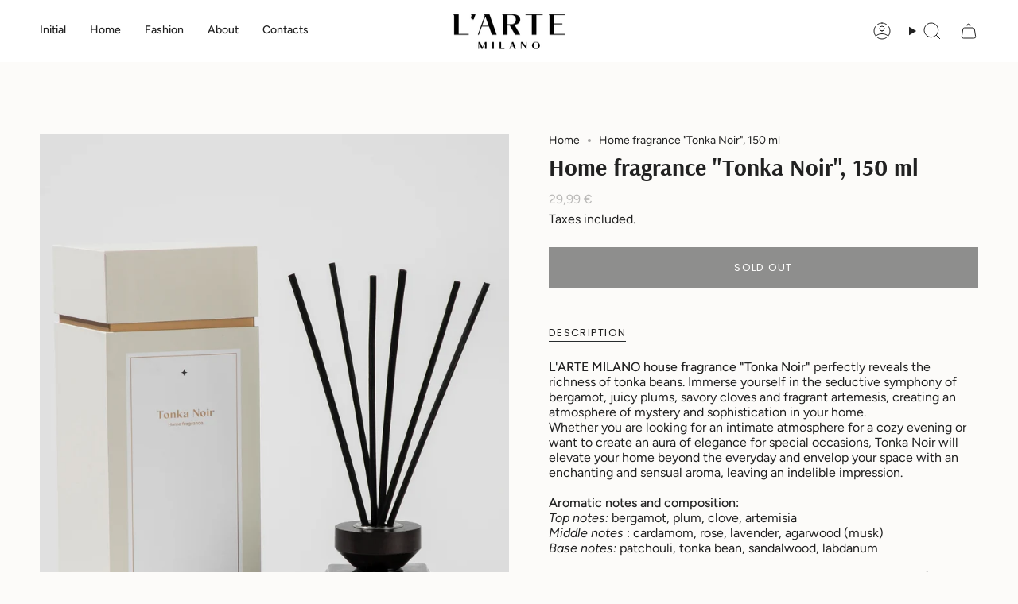

--- FILE ---
content_type: text/html; charset=utf-8
request_url: https://lartemilano.com/products/3050x4264
body_size: 27872
content:
<!doctype html>
<html class="no-touch supports-no-cookies" lang="en">
  <head><meta charset="UTF-8">
<meta http-equiv="X-UA-Compatible" content="IE=edge">
<meta name="viewport" content="width=device-width,initial-scale=1"><meta name="theme-color" content="#ab8c52">
<link rel="canonical" href="https://lartemilano.com/products/3050x4264">

<!-- ======================= Broadcast Theme V8.0.0 ========================= -->


  <link rel="icon" type="image/png" href="//lartemilano.com/cdn/shop/files/favicon-96x96.png?crop=center&height=32&v=1731591112&width=32">

<link rel="preconnect" href="https://fonts.shopifycdn.com" crossorigin><!-- Title and description ================================================ -->


<title>
    
    Home fragrance &quot;Tonka Noir&quot;, 150 ml
    
    
    
      &ndash; L&#39;arte Milano
    
  </title>


  <meta name="description" content="L&#39;ARTE MILANO house fragrance &quot;Tonka Noir&quot; perfectly reveals the richness of tonka beans. Immerse yourself in the seductive symphony of bergamot, juicy plums, savory cloves and fragrant artemesis, creating an atmosphere of mystery and sophistication in your home. Whether you are looking for an intimate atmosphere for a">


<meta property="og:site_name" content="L&#39;arte Milano">
<meta property="og:url" content="https://lartemilano.com/products/3050x4264">
<meta property="og:title" content="Home fragrance &quot;Tonka Noir&quot;, 150 ml">
<meta property="og:type" content="product">
<meta property="og:description" content="L&#39;ARTE MILANO house fragrance &quot;Tonka Noir&quot; perfectly reveals the richness of tonka beans. Immerse yourself in the seductive symphony of bergamot, juicy plums, savory cloves and fragrant artemesis, creating an atmosphere of mystery and sophistication in your home. Whether you are looking for an intimate atmosphere for a"><meta property="og:image" content="http://lartemilano.com/cdn/shop/files/4779056786997_1.jpg?v=1698232882">
  <meta property="og:image:secure_url" content="https://lartemilano.com/cdn/shop/files/4779056786997_1.jpg?v=1698232882">
  <meta property="og:image:width" content="1200">
  <meta property="og:image:height" content="1600"><meta property="og:price:amount" content="29,99">
  <meta property="og:price:currency" content="EUR"><meta name="twitter:card" content="summary_large_image">
<meta name="twitter:title" content="Home fragrance &quot;Tonka Noir&quot;, 150 ml">
<meta name="twitter:description" content="L&#39;ARTE MILANO house fragrance &quot;Tonka Noir&quot; perfectly reveals the richness of tonka beans. Immerse yourself in the seductive symphony of bergamot, juicy plums, savory cloves and fragrant artemesis, creating an atmosphere of mystery and sophistication in your home. Whether you are looking for an intimate atmosphere for a">
<!-- CSS ================================================================== -->
<style data-shopify>
  @font-face {
  font-family: Arsenal;
  font-weight: 700;
  font-style: normal;
  font-display: swap;
  src: url("//lartemilano.com/cdn/fonts/arsenal/arsenal_n7.b8ea19d86b9bba98cc9a198b466ecccc0ab59df3.woff2") format("woff2"),
       url("//lartemilano.com/cdn/fonts/arsenal/arsenal_n7.3a6418f4cec1cb308392f5f2db9d69ca5fcc2a56.woff") format("woff");
}

  @font-face {
  font-family: Figtree;
  font-weight: 400;
  font-style: normal;
  font-display: swap;
  src: url("//lartemilano.com/cdn/fonts/figtree/figtree_n4.3c0838aba1701047e60be6a99a1b0a40ce9b8419.woff2") format("woff2"),
       url("//lartemilano.com/cdn/fonts/figtree/figtree_n4.c0575d1db21fc3821f17fd6617d3dee552312137.woff") format("woff");
}

  @font-face {
  font-family: Figtree;
  font-weight: 500;
  font-style: normal;
  font-display: swap;
  src: url("//lartemilano.com/cdn/fonts/figtree/figtree_n5.3b6b7df38aa5986536945796e1f947445832047c.woff2") format("woff2"),
       url("//lartemilano.com/cdn/fonts/figtree/figtree_n5.f26bf6dcae278b0ed902605f6605fa3338e81dab.woff") format("woff");
}

  @font-face {
  font-family: Poppins;
  font-weight: 400;
  font-style: normal;
  font-display: swap;
  src: url("//lartemilano.com/cdn/fonts/poppins/poppins_n4.0ba78fa5af9b0e1a374041b3ceaadf0a43b41362.woff2") format("woff2"),
       url("//lartemilano.com/cdn/fonts/poppins/poppins_n4.214741a72ff2596839fc9760ee7a770386cf16ca.woff") format("woff");
}

  @font-face {
  font-family: Figtree;
  font-weight: 400;
  font-style: normal;
  font-display: swap;
  src: url("//lartemilano.com/cdn/fonts/figtree/figtree_n4.3c0838aba1701047e60be6a99a1b0a40ce9b8419.woff2") format("woff2"),
       url("//lartemilano.com/cdn/fonts/figtree/figtree_n4.c0575d1db21fc3821f17fd6617d3dee552312137.woff") format("woff");
}


  
    @font-face {
  font-family: Figtree;
  font-weight: 500;
  font-style: normal;
  font-display: swap;
  src: url("//lartemilano.com/cdn/fonts/figtree/figtree_n5.3b6b7df38aa5986536945796e1f947445832047c.woff2") format("woff2"),
       url("//lartemilano.com/cdn/fonts/figtree/figtree_n5.f26bf6dcae278b0ed902605f6605fa3338e81dab.woff") format("woff");
}

  

  
    @font-face {
  font-family: Figtree;
  font-weight: 400;
  font-style: italic;
  font-display: swap;
  src: url("//lartemilano.com/cdn/fonts/figtree/figtree_i4.89f7a4275c064845c304a4cf8a4a586060656db2.woff2") format("woff2"),
       url("//lartemilano.com/cdn/fonts/figtree/figtree_i4.6f955aaaafc55a22ffc1f32ecf3756859a5ad3e2.woff") format("woff");
}

  

  
    @font-face {
  font-family: Figtree;
  font-weight: 500;
  font-style: italic;
  font-display: swap;
  src: url("//lartemilano.com/cdn/fonts/figtree/figtree_i5.969396f679a62854cf82dbf67acc5721e41351f0.woff2") format("woff2"),
       url("//lartemilano.com/cdn/fonts/figtree/figtree_i5.93bc1cad6c73ca9815f9777c49176dfc9d2890dd.woff") format("woff");
}

  

  
    @font-face {
  font-family: Figtree;
  font-weight: 600;
  font-style: normal;
  font-display: swap;
  src: url("//lartemilano.com/cdn/fonts/figtree/figtree_n6.9d1ea52bb49a0a86cfd1b0383d00f83d3fcc14de.woff2") format("woff2"),
       url("//lartemilano.com/cdn/fonts/figtree/figtree_n6.f0fcdea525a0e47b2ae4ab645832a8e8a96d31d3.woff") format("woff");
}

  

  

  
    :root,
    .color-scheme-1 {--COLOR-BG-GRADIENT: #fcfbf9;
      --COLOR-BG: #fcfbf9;
      --COLOR-BG-RGB: 252, 251, 249;

      --COLOR-BG-ACCENT: #f5f2ec;
      --COLOR-BG-ACCENT-LIGHTEN: #ffffff;

      /* === Link Color ===*/

      --COLOR-LINK: #282c2e;
      --COLOR-LINK-A50: rgba(40, 44, 46, 0.5);
      --COLOR-LINK-A70: rgba(40, 44, 46, 0.7);
      --COLOR-LINK-HOVER: rgba(40, 44, 46, 0.7);
      --COLOR-LINK-OPPOSITE: #ffffff;

      --COLOR-TEXT: #212121;
      --COLOR-TEXT-HOVER: rgba(33, 33, 33, 0.7);
      --COLOR-TEXT-LIGHT: #636262;
      --COLOR-TEXT-DARK: #000000;
      --COLOR-TEXT-A5:  rgba(33, 33, 33, 0.05);
      --COLOR-TEXT-A35: rgba(33, 33, 33, 0.35);
      --COLOR-TEXT-A50: rgba(33, 33, 33, 0.5);
      --COLOR-TEXT-A80: rgba(33, 33, 33, 0.8);


      --COLOR-BORDER: rgb(209, 205, 196);
      --COLOR-BORDER-LIGHT: #e2dfd9;
      --COLOR-BORDER-DARK: #a49c8b;
      --COLOR-BORDER-HAIRLINE: #f7f4ef;

      --overlay-bg: #000000;

      /* === Bright color ===*/
      --COLOR-ACCENT: #ab8c52;
      --COLOR-ACCENT-HOVER: #806430;
      --COLOR-ACCENT-FADE: rgba(171, 140, 82, 0.05);
      --COLOR-ACCENT-LIGHT: #e8d4ae;

      /* === Default Cart Gradient ===*/

      --FREE-SHIPPING-GRADIENT: linear-gradient(to right, var(--COLOR-ACCENT-LIGHT) 0%, var(--accent) 100%);

      /* === Buttons ===*/
      --BTN-PRIMARY-BG: #212121;
      --BTN-PRIMARY-TEXT: #ffffff;
      --BTN-PRIMARY-BORDER: #212121;
      --BTN-PRIMARY-BORDER-A70: rgba(33, 33, 33, 0.7);

      
      
        --BTN-PRIMARY-BG-BRIGHTER: #2e2e2e;
      

      --BTN-SECONDARY-BG: #ab8c52;
      --BTN-SECONDARY-TEXT: #ffffff;
      --BTN-SECONDARY-BORDER: #ab8c52;
      --BTN-SECONDARY-BORDER-A70: rgba(171, 140, 82, 0.7);

      
      
        --BTN-SECONDARY-BG-BRIGHTER: #9a7e4a;
      

      
--COLOR-BG-BRIGHTER: #f4f0e8;

      --COLOR-BG-ALPHA-25: rgba(252, 251, 249, 0.25);
      --COLOR-BG-TRANSPARENT: rgba(252, 251, 249, 0);--COLOR-FOOTER-BG-HAIRLINE: #f7f4ef;

      /* Dynamic color variables */
      --accent: var(--COLOR-ACCENT);
      --accent-fade: var(--COLOR-ACCENT-FADE);
      --accent-hover: var(--COLOR-ACCENT-HOVER);
      --border: var(--COLOR-BORDER);
      --border-dark: var(--COLOR-BORDER-DARK);
      --border-light: var(--COLOR-BORDER-LIGHT);
      --border-hairline: var(--COLOR-BORDER-HAIRLINE);
      --bg: var(--COLOR-BG-GRADIENT, var(--COLOR-BG));
      --bg-accent: var(--COLOR-BG-ACCENT);
      --bg-accent-lighten: var(--COLOR-BG-ACCENT-LIGHTEN);
      --icons: var(--COLOR-TEXT);
      --link: var(--COLOR-LINK);
      --link-a50: var(--COLOR-LINK-A50);
      --link-a70: var(--COLOR-LINK-A70);
      --link-hover: var(--COLOR-LINK-HOVER);
      --link-opposite: var(--COLOR-LINK-OPPOSITE);
      --text: var(--COLOR-TEXT);
      --text-dark: var(--COLOR-TEXT-DARK);
      --text-light: var(--COLOR-TEXT-LIGHT);
      --text-hover: var(--COLOR-TEXT-HOVER);
      --text-a5: var(--COLOR-TEXT-A5);
      --text-a35: var(--COLOR-TEXT-A35);
      --text-a50: var(--COLOR-TEXT-A50);
      --text-a80: var(--COLOR-TEXT-A80);
    }
  
    
    .color-scheme-2 {--COLOR-BG-GRADIENT: #212121;
      --COLOR-BG: #212121;
      --COLOR-BG-RGB: 33, 33, 33;

      --COLOR-BG-ACCENT: #f5f2ec;
      --COLOR-BG-ACCENT-LIGHTEN: #ffffff;

      /* === Link Color ===*/

      --COLOR-LINK: #282c2e;
      --COLOR-LINK-A50: rgba(40, 44, 46, 0.5);
      --COLOR-LINK-A70: rgba(40, 44, 46, 0.7);
      --COLOR-LINK-HOVER: rgba(40, 44, 46, 0.7);
      --COLOR-LINK-OPPOSITE: #ffffff;

      --COLOR-TEXT: #ffffff;
      --COLOR-TEXT-HOVER: rgba(255, 255, 255, 0.7);
      --COLOR-TEXT-LIGHT: #bcbcbc;
      --COLOR-TEXT-DARK: #d9d9d9;
      --COLOR-TEXT-A5:  rgba(255, 255, 255, 0.05);
      --COLOR-TEXT-A35: rgba(255, 255, 255, 0.35);
      --COLOR-TEXT-A50: rgba(255, 255, 255, 0.5);
      --COLOR-TEXT-A80: rgba(255, 255, 255, 0.8);


      --COLOR-BORDER: rgb(209, 208, 206);
      --COLOR-BORDER-LIGHT: #8b8a89;
      --COLOR-BORDER-DARK: #a09e99;
      --COLOR-BORDER-HAIRLINE: #191919;

      --overlay-bg: #644d3e;

      /* === Bright color ===*/
      --COLOR-ACCENT: #ab8c52;
      --COLOR-ACCENT-HOVER: #806430;
      --COLOR-ACCENT-FADE: rgba(171, 140, 82, 0.05);
      --COLOR-ACCENT-LIGHT: #e8d4ae;

      /* === Default Cart Gradient ===*/

      --FREE-SHIPPING-GRADIENT: linear-gradient(to right, var(--COLOR-ACCENT-LIGHT) 0%, var(--accent) 100%);

      /* === Buttons ===*/
      --BTN-PRIMARY-BG: #212121;
      --BTN-PRIMARY-TEXT: #ffffff;
      --BTN-PRIMARY-BORDER: #212121;
      --BTN-PRIMARY-BORDER-A70: rgba(33, 33, 33, 0.7);

      
      
        --BTN-PRIMARY-BG-BRIGHTER: #2e2e2e;
      

      --BTN-SECONDARY-BG: #ffffff;
      --BTN-SECONDARY-TEXT: #000000;
      --BTN-SECONDARY-BORDER: #ab8c52;
      --BTN-SECONDARY-BORDER-A70: rgba(171, 140, 82, 0.7);

      
      
        --BTN-SECONDARY-BG-BRIGHTER: #f2f2f2;
      

      
--COLOR-BG-BRIGHTER: #2e2e2e;

      --COLOR-BG-ALPHA-25: rgba(33, 33, 33, 0.25);
      --COLOR-BG-TRANSPARENT: rgba(33, 33, 33, 0);--COLOR-FOOTER-BG-HAIRLINE: #292929;

      /* Dynamic color variables */
      --accent: var(--COLOR-ACCENT);
      --accent-fade: var(--COLOR-ACCENT-FADE);
      --accent-hover: var(--COLOR-ACCENT-HOVER);
      --border: var(--COLOR-BORDER);
      --border-dark: var(--COLOR-BORDER-DARK);
      --border-light: var(--COLOR-BORDER-LIGHT);
      --border-hairline: var(--COLOR-BORDER-HAIRLINE);
      --bg: var(--COLOR-BG-GRADIENT, var(--COLOR-BG));
      --bg-accent: var(--COLOR-BG-ACCENT);
      --bg-accent-lighten: var(--COLOR-BG-ACCENT-LIGHTEN);
      --icons: var(--COLOR-TEXT);
      --link: var(--COLOR-LINK);
      --link-a50: var(--COLOR-LINK-A50);
      --link-a70: var(--COLOR-LINK-A70);
      --link-hover: var(--COLOR-LINK-HOVER);
      --link-opposite: var(--COLOR-LINK-OPPOSITE);
      --text: var(--COLOR-TEXT);
      --text-dark: var(--COLOR-TEXT-DARK);
      --text-light: var(--COLOR-TEXT-LIGHT);
      --text-hover: var(--COLOR-TEXT-HOVER);
      --text-a5: var(--COLOR-TEXT-A5);
      --text-a35: var(--COLOR-TEXT-A35);
      --text-a50: var(--COLOR-TEXT-A50);
      --text-a80: var(--COLOR-TEXT-A80);
    }
  
    
    .color-scheme-3 {--COLOR-BG-GRADIENT: #f5f2ec;
      --COLOR-BG: #f5f2ec;
      --COLOR-BG-RGB: 245, 242, 236;

      --COLOR-BG-ACCENT: #ffffff;
      --COLOR-BG-ACCENT-LIGHTEN: #ffffff;

      /* === Link Color ===*/

      --COLOR-LINK: #282c2e;
      --COLOR-LINK-A50: rgba(40, 44, 46, 0.5);
      --COLOR-LINK-A70: rgba(40, 44, 46, 0.7);
      --COLOR-LINK-HOVER: rgba(40, 44, 46, 0.7);
      --COLOR-LINK-OPPOSITE: #ffffff;

      --COLOR-TEXT: #212121;
      --COLOR-TEXT-HOVER: rgba(33, 33, 33, 0.7);
      --COLOR-TEXT-LIGHT: #61605e;
      --COLOR-TEXT-DARK: #000000;
      --COLOR-TEXT-A5:  rgba(33, 33, 33, 0.05);
      --COLOR-TEXT-A35: rgba(33, 33, 33, 0.35);
      --COLOR-TEXT-A50: rgba(33, 33, 33, 0.5);
      --COLOR-TEXT-A80: rgba(33, 33, 33, 0.8);


      --COLOR-BORDER: rgb(209, 205, 196);
      --COLOR-BORDER-LIGHT: #dfdcd4;
      --COLOR-BORDER-DARK: #a49c8b;
      --COLOR-BORDER-HAIRLINE: #f0ebe2;

      --overlay-bg: #000000;

      /* === Bright color ===*/
      --COLOR-ACCENT: #ab8c52;
      --COLOR-ACCENT-HOVER: #806430;
      --COLOR-ACCENT-FADE: rgba(171, 140, 82, 0.05);
      --COLOR-ACCENT-LIGHT: #e8d4ae;

      /* === Default Cart Gradient ===*/

      --FREE-SHIPPING-GRADIENT: linear-gradient(to right, var(--COLOR-ACCENT-LIGHT) 0%, var(--accent) 100%);

      /* === Buttons ===*/
      --BTN-PRIMARY-BG: #212121;
      --BTN-PRIMARY-TEXT: #ffffff;
      --BTN-PRIMARY-BORDER: #212121;
      --BTN-PRIMARY-BORDER-A70: rgba(33, 33, 33, 0.7);

      
      
        --BTN-PRIMARY-BG-BRIGHTER: #2e2e2e;
      

      --BTN-SECONDARY-BG: #ab8c52;
      --BTN-SECONDARY-TEXT: #ffffff;
      --BTN-SECONDARY-BORDER: #ab8c52;
      --BTN-SECONDARY-BORDER-A70: rgba(171, 140, 82, 0.7);

      
      
        --BTN-SECONDARY-BG-BRIGHTER: #9a7e4a;
      

      
--COLOR-BG-BRIGHTER: #ece7db;

      --COLOR-BG-ALPHA-25: rgba(245, 242, 236, 0.25);
      --COLOR-BG-TRANSPARENT: rgba(245, 242, 236, 0);--COLOR-FOOTER-BG-HAIRLINE: #f0ebe2;

      /* Dynamic color variables */
      --accent: var(--COLOR-ACCENT);
      --accent-fade: var(--COLOR-ACCENT-FADE);
      --accent-hover: var(--COLOR-ACCENT-HOVER);
      --border: var(--COLOR-BORDER);
      --border-dark: var(--COLOR-BORDER-DARK);
      --border-light: var(--COLOR-BORDER-LIGHT);
      --border-hairline: var(--COLOR-BORDER-HAIRLINE);
      --bg: var(--COLOR-BG-GRADIENT, var(--COLOR-BG));
      --bg-accent: var(--COLOR-BG-ACCENT);
      --bg-accent-lighten: var(--COLOR-BG-ACCENT-LIGHTEN);
      --icons: var(--COLOR-TEXT);
      --link: var(--COLOR-LINK);
      --link-a50: var(--COLOR-LINK-A50);
      --link-a70: var(--COLOR-LINK-A70);
      --link-hover: var(--COLOR-LINK-HOVER);
      --link-opposite: var(--COLOR-LINK-OPPOSITE);
      --text: var(--COLOR-TEXT);
      --text-dark: var(--COLOR-TEXT-DARK);
      --text-light: var(--COLOR-TEXT-LIGHT);
      --text-hover: var(--COLOR-TEXT-HOVER);
      --text-a5: var(--COLOR-TEXT-A5);
      --text-a35: var(--COLOR-TEXT-A35);
      --text-a50: var(--COLOR-TEXT-A50);
      --text-a80: var(--COLOR-TEXT-A80);
    }
  
    
    .color-scheme-4 {--COLOR-BG-GRADIENT: #b0a38b;
      --COLOR-BG: #b0a38b;
      --COLOR-BG-RGB: 176, 163, 139;

      --COLOR-BG-ACCENT: #f5f2ec;
      --COLOR-BG-ACCENT-LIGHTEN: #ffffff;

      /* === Link Color ===*/

      --COLOR-LINK: #282c2e;
      --COLOR-LINK-A50: rgba(40, 44, 46, 0.5);
      --COLOR-LINK-A70: rgba(40, 44, 46, 0.7);
      --COLOR-LINK-HOVER: rgba(40, 44, 46, 0.7);
      --COLOR-LINK-OPPOSITE: #ffffff;

      --COLOR-TEXT: #212121;
      --COLOR-TEXT-HOVER: rgba(33, 33, 33, 0.7);
      --COLOR-TEXT-LIGHT: #4c4841;
      --COLOR-TEXT-DARK: #000000;
      --COLOR-TEXT-A5:  rgba(33, 33, 33, 0.05);
      --COLOR-TEXT-A35: rgba(33, 33, 33, 0.35);
      --COLOR-TEXT-A50: rgba(33, 33, 33, 0.5);
      --COLOR-TEXT-A80: rgba(33, 33, 33, 0.8);


      --COLOR-BORDER: rgb(243, 243, 243);
      --COLOR-BORDER-LIGHT: #d8d3c9;
      --COLOR-BORDER-DARK: #c0c0c0;
      --COLOR-BORDER-HAIRLINE: #aa9c82;

      --overlay-bg: #000000;

      /* === Bright color ===*/
      --COLOR-ACCENT: #ab8c52;
      --COLOR-ACCENT-HOVER: #806430;
      --COLOR-ACCENT-FADE: rgba(171, 140, 82, 0.05);
      --COLOR-ACCENT-LIGHT: #e8d4ae;

      /* === Default Cart Gradient ===*/

      --FREE-SHIPPING-GRADIENT: linear-gradient(to right, var(--COLOR-ACCENT-LIGHT) 0%, var(--accent) 100%);

      /* === Buttons ===*/
      --BTN-PRIMARY-BG: #212121;
      --BTN-PRIMARY-TEXT: #ffffff;
      --BTN-PRIMARY-BORDER: #ffffff;
      --BTN-PRIMARY-BORDER-A70: rgba(255, 255, 255, 0.7);

      
      
        --BTN-PRIMARY-BG-BRIGHTER: #2e2e2e;
      

      --BTN-SECONDARY-BG: #ab8c52;
      --BTN-SECONDARY-TEXT: #ffffff;
      --BTN-SECONDARY-BORDER: #ab8c52;
      --BTN-SECONDARY-BORDER-A70: rgba(171, 140, 82, 0.7);

      
      
        --BTN-SECONDARY-BG-BRIGHTER: #9a7e4a;
      

      
--COLOR-BG-BRIGHTER: #a6977c;

      --COLOR-BG-ALPHA-25: rgba(176, 163, 139, 0.25);
      --COLOR-BG-TRANSPARENT: rgba(176, 163, 139, 0);--COLOR-FOOTER-BG-HAIRLINE: #aa9c82;

      /* Dynamic color variables */
      --accent: var(--COLOR-ACCENT);
      --accent-fade: var(--COLOR-ACCENT-FADE);
      --accent-hover: var(--COLOR-ACCENT-HOVER);
      --border: var(--COLOR-BORDER);
      --border-dark: var(--COLOR-BORDER-DARK);
      --border-light: var(--COLOR-BORDER-LIGHT);
      --border-hairline: var(--COLOR-BORDER-HAIRLINE);
      --bg: var(--COLOR-BG-GRADIENT, var(--COLOR-BG));
      --bg-accent: var(--COLOR-BG-ACCENT);
      --bg-accent-lighten: var(--COLOR-BG-ACCENT-LIGHTEN);
      --icons: var(--COLOR-TEXT);
      --link: var(--COLOR-LINK);
      --link-a50: var(--COLOR-LINK-A50);
      --link-a70: var(--COLOR-LINK-A70);
      --link-hover: var(--COLOR-LINK-HOVER);
      --link-opposite: var(--COLOR-LINK-OPPOSITE);
      --text: var(--COLOR-TEXT);
      --text-dark: var(--COLOR-TEXT-DARK);
      --text-light: var(--COLOR-TEXT-LIGHT);
      --text-hover: var(--COLOR-TEXT-HOVER);
      --text-a5: var(--COLOR-TEXT-A5);
      --text-a35: var(--COLOR-TEXT-A35);
      --text-a50: var(--COLOR-TEXT-A50);
      --text-a80: var(--COLOR-TEXT-A80);
    }
  
    
    .color-scheme-5 {--COLOR-BG-GRADIENT: #868154;
      --COLOR-BG: #868154;
      --COLOR-BG-RGB: 134, 129, 84;

      --COLOR-BG-ACCENT: #f5f2ec;
      --COLOR-BG-ACCENT-LIGHTEN: #ffffff;

      /* === Link Color ===*/

      --COLOR-LINK: #282c2e;
      --COLOR-LINK-A50: rgba(40, 44, 46, 0.5);
      --COLOR-LINK-A70: rgba(40, 44, 46, 0.7);
      --COLOR-LINK-HOVER: rgba(40, 44, 46, 0.7);
      --COLOR-LINK-OPPOSITE: #ffffff;

      --COLOR-TEXT: #d8d2b3;
      --COLOR-TEXT-HOVER: rgba(216, 210, 179, 0.7);
      --COLOR-TEXT-LIGHT: #bfba97;
      --COLOR-TEXT-DARK: #c8bb76;
      --COLOR-TEXT-A5:  rgba(216, 210, 179, 0.05);
      --COLOR-TEXT-A35: rgba(216, 210, 179, 0.35);
      --COLOR-TEXT-A50: rgba(216, 210, 179, 0.5);
      --COLOR-TEXT-A80: rgba(216, 210, 179, 0.8);


      --COLOR-BORDER: rgb(243, 243, 243);
      --COLOR-BORDER-LIGHT: #c7c5b3;
      --COLOR-BORDER-DARK: #c0c0c0;
      --COLOR-BORDER-HAIRLINE: #7d784e;

      --overlay-bg: #000000;

      /* === Bright color ===*/
      --COLOR-ACCENT: #ab8c52;
      --COLOR-ACCENT-HOVER: #806430;
      --COLOR-ACCENT-FADE: rgba(171, 140, 82, 0.05);
      --COLOR-ACCENT-LIGHT: #e8d4ae;

      /* === Default Cart Gradient ===*/

      --FREE-SHIPPING-GRADIENT: linear-gradient(to right, var(--COLOR-ACCENT-LIGHT) 0%, var(--accent) 100%);

      /* === Buttons ===*/
      --BTN-PRIMARY-BG: #212121;
      --BTN-PRIMARY-TEXT: #ffffff;
      --BTN-PRIMARY-BORDER: #212121;
      --BTN-PRIMARY-BORDER-A70: rgba(33, 33, 33, 0.7);

      
      
        --BTN-PRIMARY-BG-BRIGHTER: #2e2e2e;
      

      --BTN-SECONDARY-BG: #ab8c52;
      --BTN-SECONDARY-TEXT: #ffffff;
      --BTN-SECONDARY-BORDER: #ab8c52;
      --BTN-SECONDARY-BORDER-A70: rgba(171, 140, 82, 0.7);

      
      
        --BTN-SECONDARY-BG-BRIGHTER: #9a7e4a;
      

      
--COLOR-BG-BRIGHTER: #76724a;

      --COLOR-BG-ALPHA-25: rgba(134, 129, 84, 0.25);
      --COLOR-BG-TRANSPARENT: rgba(134, 129, 84, 0);--COLOR-FOOTER-BG-HAIRLINE: #7d784e;

      /* Dynamic color variables */
      --accent: var(--COLOR-ACCENT);
      --accent-fade: var(--COLOR-ACCENT-FADE);
      --accent-hover: var(--COLOR-ACCENT-HOVER);
      --border: var(--COLOR-BORDER);
      --border-dark: var(--COLOR-BORDER-DARK);
      --border-light: var(--COLOR-BORDER-LIGHT);
      --border-hairline: var(--COLOR-BORDER-HAIRLINE);
      --bg: var(--COLOR-BG-GRADIENT, var(--COLOR-BG));
      --bg-accent: var(--COLOR-BG-ACCENT);
      --bg-accent-lighten: var(--COLOR-BG-ACCENT-LIGHTEN);
      --icons: var(--COLOR-TEXT);
      --link: var(--COLOR-LINK);
      --link-a50: var(--COLOR-LINK-A50);
      --link-a70: var(--COLOR-LINK-A70);
      --link-hover: var(--COLOR-LINK-HOVER);
      --link-opposite: var(--COLOR-LINK-OPPOSITE);
      --text: var(--COLOR-TEXT);
      --text-dark: var(--COLOR-TEXT-DARK);
      --text-light: var(--COLOR-TEXT-LIGHT);
      --text-hover: var(--COLOR-TEXT-HOVER);
      --text-a5: var(--COLOR-TEXT-A5);
      --text-a35: var(--COLOR-TEXT-A35);
      --text-a50: var(--COLOR-TEXT-A50);
      --text-a80: var(--COLOR-TEXT-A80);
    }
  
    
    .color-scheme-6 {--COLOR-BG-GRADIENT: #fcfbf9;
      --COLOR-BG: #fcfbf9;
      --COLOR-BG-RGB: 252, 251, 249;

      --COLOR-BG-ACCENT: #f5f2ec;
      --COLOR-BG-ACCENT-LIGHTEN: #ffffff;

      /* === Link Color ===*/

      --COLOR-LINK: #282c2e;
      --COLOR-LINK-A50: rgba(40, 44, 46, 0.5);
      --COLOR-LINK-A70: rgba(40, 44, 46, 0.7);
      --COLOR-LINK-HOVER: rgba(40, 44, 46, 0.7);
      --COLOR-LINK-OPPOSITE: #ffffff;

      --COLOR-TEXT: #212121;
      --COLOR-TEXT-HOVER: rgba(33, 33, 33, 0.7);
      --COLOR-TEXT-LIGHT: #636262;
      --COLOR-TEXT-DARK: #000000;
      --COLOR-TEXT-A5:  rgba(33, 33, 33, 0.05);
      --COLOR-TEXT-A35: rgba(33, 33, 33, 0.35);
      --COLOR-TEXT-A50: rgba(33, 33, 33, 0.5);
      --COLOR-TEXT-A80: rgba(33, 33, 33, 0.8);


      --COLOR-BORDER: rgb(209, 208, 206);
      --COLOR-BORDER-LIGHT: #e2e1df;
      --COLOR-BORDER-DARK: #a09e99;
      --COLOR-BORDER-HAIRLINE: #f7f4ef;

      --overlay-bg: #000000;

      /* === Bright color ===*/
      --COLOR-ACCENT: #ab8c52;
      --COLOR-ACCENT-HOVER: #806430;
      --COLOR-ACCENT-FADE: rgba(171, 140, 82, 0.05);
      --COLOR-ACCENT-LIGHT: #e8d4ae;

      /* === Default Cart Gradient ===*/

      --FREE-SHIPPING-GRADIENT: linear-gradient(to right, var(--COLOR-ACCENT-LIGHT) 0%, var(--accent) 100%);

      /* === Buttons ===*/
      --BTN-PRIMARY-BG: #ffffff;
      --BTN-PRIMARY-TEXT: #212121;
      --BTN-PRIMARY-BORDER: #ffffff;
      --BTN-PRIMARY-BORDER-A70: rgba(255, 255, 255, 0.7);

      
      
        --BTN-PRIMARY-BG-BRIGHTER: #f2f2f2;
      

      --BTN-SECONDARY-BG: #ab8c52;
      --BTN-SECONDARY-TEXT: #ffffff;
      --BTN-SECONDARY-BORDER: #ab8c52;
      --BTN-SECONDARY-BORDER-A70: rgba(171, 140, 82, 0.7);

      
      
        --BTN-SECONDARY-BG-BRIGHTER: #9a7e4a;
      

      
--COLOR-BG-BRIGHTER: #f4f0e8;

      --COLOR-BG-ALPHA-25: rgba(252, 251, 249, 0.25);
      --COLOR-BG-TRANSPARENT: rgba(252, 251, 249, 0);--COLOR-FOOTER-BG-HAIRLINE: #f7f4ef;

      /* Dynamic color variables */
      --accent: var(--COLOR-ACCENT);
      --accent-fade: var(--COLOR-ACCENT-FADE);
      --accent-hover: var(--COLOR-ACCENT-HOVER);
      --border: var(--COLOR-BORDER);
      --border-dark: var(--COLOR-BORDER-DARK);
      --border-light: var(--COLOR-BORDER-LIGHT);
      --border-hairline: var(--COLOR-BORDER-HAIRLINE);
      --bg: var(--COLOR-BG-GRADIENT, var(--COLOR-BG));
      --bg-accent: var(--COLOR-BG-ACCENT);
      --bg-accent-lighten: var(--COLOR-BG-ACCENT-LIGHTEN);
      --icons: var(--COLOR-TEXT);
      --link: var(--COLOR-LINK);
      --link-a50: var(--COLOR-LINK-A50);
      --link-a70: var(--COLOR-LINK-A70);
      --link-hover: var(--COLOR-LINK-HOVER);
      --link-opposite: var(--COLOR-LINK-OPPOSITE);
      --text: var(--COLOR-TEXT);
      --text-dark: var(--COLOR-TEXT-DARK);
      --text-light: var(--COLOR-TEXT-LIGHT);
      --text-hover: var(--COLOR-TEXT-HOVER);
      --text-a5: var(--COLOR-TEXT-A5);
      --text-a35: var(--COLOR-TEXT-A35);
      --text-a50: var(--COLOR-TEXT-A50);
      --text-a80: var(--COLOR-TEXT-A80);
    }
  
    
    .color-scheme-7 {--COLOR-BG-GRADIENT: #f5f2ec;
      --COLOR-BG: #f5f2ec;
      --COLOR-BG-RGB: 245, 242, 236;

      --COLOR-BG-ACCENT: #f5f2ec;
      --COLOR-BG-ACCENT-LIGHTEN: #ffffff;

      /* === Link Color ===*/

      --COLOR-LINK: #282c2e;
      --COLOR-LINK-A50: rgba(40, 44, 46, 0.5);
      --COLOR-LINK-A70: rgba(40, 44, 46, 0.7);
      --COLOR-LINK-HOVER: rgba(40, 44, 46, 0.7);
      --COLOR-LINK-OPPOSITE: #ffffff;

      --COLOR-TEXT: #685a3f;
      --COLOR-TEXT-HOVER: rgba(104, 90, 63, 0.7);
      --COLOR-TEXT-LIGHT: #928873;
      --COLOR-TEXT-DARK: #3d321e;
      --COLOR-TEXT-A5:  rgba(104, 90, 63, 0.05);
      --COLOR-TEXT-A35: rgba(104, 90, 63, 0.35);
      --COLOR-TEXT-A50: rgba(104, 90, 63, 0.5);
      --COLOR-TEXT-A80: rgba(104, 90, 63, 0.8);


      --COLOR-BORDER: rgb(209, 205, 196);
      --COLOR-BORDER-LIGHT: #dfdcd4;
      --COLOR-BORDER-DARK: #a49c8b;
      --COLOR-BORDER-HAIRLINE: #f0ebe2;

      --overlay-bg: #000000;

      /* === Bright color ===*/
      --COLOR-ACCENT: #ab8c52;
      --COLOR-ACCENT-HOVER: #806430;
      --COLOR-ACCENT-FADE: rgba(171, 140, 82, 0.05);
      --COLOR-ACCENT-LIGHT: #e8d4ae;

      /* === Default Cart Gradient ===*/

      --FREE-SHIPPING-GRADIENT: linear-gradient(to right, var(--COLOR-ACCENT-LIGHT) 0%, var(--accent) 100%);

      /* === Buttons ===*/
      --BTN-PRIMARY-BG: #212121;
      --BTN-PRIMARY-TEXT: #ffffff;
      --BTN-PRIMARY-BORDER: #212121;
      --BTN-PRIMARY-BORDER-A70: rgba(33, 33, 33, 0.7);

      
      
        --BTN-PRIMARY-BG-BRIGHTER: #2e2e2e;
      

      --BTN-SECONDARY-BG: #ab8c52;
      --BTN-SECONDARY-TEXT: #ffffff;
      --BTN-SECONDARY-BORDER: #ab8c52;
      --BTN-SECONDARY-BORDER-A70: rgba(171, 140, 82, 0.7);

      
      
        --BTN-SECONDARY-BG-BRIGHTER: #9a7e4a;
      

      
--COLOR-BG-BRIGHTER: #ece7db;

      --COLOR-BG-ALPHA-25: rgba(245, 242, 236, 0.25);
      --COLOR-BG-TRANSPARENT: rgba(245, 242, 236, 0);--COLOR-FOOTER-BG-HAIRLINE: #f0ebe2;

      /* Dynamic color variables */
      --accent: var(--COLOR-ACCENT);
      --accent-fade: var(--COLOR-ACCENT-FADE);
      --accent-hover: var(--COLOR-ACCENT-HOVER);
      --border: var(--COLOR-BORDER);
      --border-dark: var(--COLOR-BORDER-DARK);
      --border-light: var(--COLOR-BORDER-LIGHT);
      --border-hairline: var(--COLOR-BORDER-HAIRLINE);
      --bg: var(--COLOR-BG-GRADIENT, var(--COLOR-BG));
      --bg-accent: var(--COLOR-BG-ACCENT);
      --bg-accent-lighten: var(--COLOR-BG-ACCENT-LIGHTEN);
      --icons: var(--COLOR-TEXT);
      --link: var(--COLOR-LINK);
      --link-a50: var(--COLOR-LINK-A50);
      --link-a70: var(--COLOR-LINK-A70);
      --link-hover: var(--COLOR-LINK-HOVER);
      --link-opposite: var(--COLOR-LINK-OPPOSITE);
      --text: var(--COLOR-TEXT);
      --text-dark: var(--COLOR-TEXT-DARK);
      --text-light: var(--COLOR-TEXT-LIGHT);
      --text-hover: var(--COLOR-TEXT-HOVER);
      --text-a5: var(--COLOR-TEXT-A5);
      --text-a35: var(--COLOR-TEXT-A35);
      --text-a50: var(--COLOR-TEXT-A50);
      --text-a80: var(--COLOR-TEXT-A80);
    }
  
    
    .color-scheme-8 {--COLOR-BG-GRADIENT: #eae6dd;
      --COLOR-BG: #eae6dd;
      --COLOR-BG-RGB: 234, 230, 221;

      --COLOR-BG-ACCENT: #f5f2ec;
      --COLOR-BG-ACCENT-LIGHTEN: #ffffff;

      /* === Link Color ===*/

      --COLOR-LINK: #282c2e;
      --COLOR-LINK-A50: rgba(40, 44, 46, 0.5);
      --COLOR-LINK-A70: rgba(40, 44, 46, 0.7);
      --COLOR-LINK-HOVER: rgba(40, 44, 46, 0.7);
      --COLOR-LINK-OPPOSITE: #ffffff;

      --COLOR-TEXT: #212121;
      --COLOR-TEXT-HOVER: rgba(33, 33, 33, 0.7);
      --COLOR-TEXT-LIGHT: #5d5c59;
      --COLOR-TEXT-DARK: #000000;
      --COLOR-TEXT-A5:  rgba(33, 33, 33, 0.05);
      --COLOR-TEXT-A35: rgba(33, 33, 33, 0.35);
      --COLOR-TEXT-A50: rgba(33, 33, 33, 0.5);
      --COLOR-TEXT-A80: rgba(33, 33, 33, 0.8);


      --COLOR-BORDER: rgb(209, 205, 196);
      --COLOR-BORDER-LIGHT: #dbd7ce;
      --COLOR-BORDER-DARK: #a49c8b;
      --COLOR-BORDER-HAIRLINE: #e4dfd4;

      --overlay-bg: #000000;

      /* === Bright color ===*/
      --COLOR-ACCENT: #ab8c52;
      --COLOR-ACCENT-HOVER: #806430;
      --COLOR-ACCENT-FADE: rgba(171, 140, 82, 0.05);
      --COLOR-ACCENT-LIGHT: #e8d4ae;

      /* === Default Cart Gradient ===*/

      --FREE-SHIPPING-GRADIENT: linear-gradient(to right, var(--COLOR-ACCENT-LIGHT) 0%, var(--accent) 100%);

      /* === Buttons ===*/
      --BTN-PRIMARY-BG: #212121;
      --BTN-PRIMARY-TEXT: #ffffff;
      --BTN-PRIMARY-BORDER: #212121;
      --BTN-PRIMARY-BORDER-A70: rgba(33, 33, 33, 0.7);

      
      
        --BTN-PRIMARY-BG-BRIGHTER: #2e2e2e;
      

      --BTN-SECONDARY-BG: #ab8c52;
      --BTN-SECONDARY-TEXT: #ffffff;
      --BTN-SECONDARY-BORDER: #ab8c52;
      --BTN-SECONDARY-BORDER-A70: rgba(171, 140, 82, 0.7);

      
      
        --BTN-SECONDARY-BG-BRIGHTER: #9a7e4a;
      

      
--COLOR-BG-BRIGHTER: #e0dacd;

      --COLOR-BG-ALPHA-25: rgba(234, 230, 221, 0.25);
      --COLOR-BG-TRANSPARENT: rgba(234, 230, 221, 0);--COLOR-FOOTER-BG-HAIRLINE: #e4dfd4;

      /* Dynamic color variables */
      --accent: var(--COLOR-ACCENT);
      --accent-fade: var(--COLOR-ACCENT-FADE);
      --accent-hover: var(--COLOR-ACCENT-HOVER);
      --border: var(--COLOR-BORDER);
      --border-dark: var(--COLOR-BORDER-DARK);
      --border-light: var(--COLOR-BORDER-LIGHT);
      --border-hairline: var(--COLOR-BORDER-HAIRLINE);
      --bg: var(--COLOR-BG-GRADIENT, var(--COLOR-BG));
      --bg-accent: var(--COLOR-BG-ACCENT);
      --bg-accent-lighten: var(--COLOR-BG-ACCENT-LIGHTEN);
      --icons: var(--COLOR-TEXT);
      --link: var(--COLOR-LINK);
      --link-a50: var(--COLOR-LINK-A50);
      --link-a70: var(--COLOR-LINK-A70);
      --link-hover: var(--COLOR-LINK-HOVER);
      --link-opposite: var(--COLOR-LINK-OPPOSITE);
      --text: var(--COLOR-TEXT);
      --text-dark: var(--COLOR-TEXT-DARK);
      --text-light: var(--COLOR-TEXT-LIGHT);
      --text-hover: var(--COLOR-TEXT-HOVER);
      --text-a5: var(--COLOR-TEXT-A5);
      --text-a35: var(--COLOR-TEXT-A35);
      --text-a50: var(--COLOR-TEXT-A50);
      --text-a80: var(--COLOR-TEXT-A80);
    }
  
    
    .color-scheme-9 {--COLOR-BG-GRADIENT: #fcfbf9;
      --COLOR-BG: #fcfbf9;
      --COLOR-BG-RGB: 252, 251, 249;

      --COLOR-BG-ACCENT: #f5f2ec;
      --COLOR-BG-ACCENT-LIGHTEN: #ffffff;

      /* === Link Color ===*/

      --COLOR-LINK: #282c2e;
      --COLOR-LINK-A50: rgba(40, 44, 46, 0.5);
      --COLOR-LINK-A70: rgba(40, 44, 46, 0.7);
      --COLOR-LINK-HOVER: rgba(40, 44, 46, 0.7);
      --COLOR-LINK-OPPOSITE: #ffffff;

      --COLOR-TEXT: #212121;
      --COLOR-TEXT-HOVER: rgba(33, 33, 33, 0.7);
      --COLOR-TEXT-LIGHT: #636262;
      --COLOR-TEXT-DARK: #000000;
      --COLOR-TEXT-A5:  rgba(33, 33, 33, 0.05);
      --COLOR-TEXT-A35: rgba(33, 33, 33, 0.35);
      --COLOR-TEXT-A50: rgba(33, 33, 33, 0.5);
      --COLOR-TEXT-A80: rgba(33, 33, 33, 0.8);


      --COLOR-BORDER: rgb(234, 234, 234);
      --COLOR-BORDER-LIGHT: #f1f1f0;
      --COLOR-BORDER-DARK: #b7b7b7;
      --COLOR-BORDER-HAIRLINE: #f7f4ef;

      --overlay-bg: #000000;

      /* === Bright color ===*/
      --COLOR-ACCENT: #ab8c52;
      --COLOR-ACCENT-HOVER: #806430;
      --COLOR-ACCENT-FADE: rgba(171, 140, 82, 0.05);
      --COLOR-ACCENT-LIGHT: #e8d4ae;

      /* === Default Cart Gradient ===*/

      --FREE-SHIPPING-GRADIENT: linear-gradient(to right, var(--COLOR-ACCENT-LIGHT) 0%, var(--accent) 100%);

      /* === Buttons ===*/
      --BTN-PRIMARY-BG: #212121;
      --BTN-PRIMARY-TEXT: #ffffff;
      --BTN-PRIMARY-BORDER: #212121;
      --BTN-PRIMARY-BORDER-A70: rgba(33, 33, 33, 0.7);

      
      
        --BTN-PRIMARY-BG-BRIGHTER: #2e2e2e;
      

      --BTN-SECONDARY-BG: #f5f2ec;
      --BTN-SECONDARY-TEXT: #212121;
      --BTN-SECONDARY-BORDER: #f5f2ec;
      --BTN-SECONDARY-BORDER-A70: rgba(245, 242, 236, 0.7);

      
      
        --BTN-SECONDARY-BG-BRIGHTER: #ece7db;
      

      
--COLOR-BG-BRIGHTER: #f4f0e8;

      --COLOR-BG-ALPHA-25: rgba(252, 251, 249, 0.25);
      --COLOR-BG-TRANSPARENT: rgba(252, 251, 249, 0);--COLOR-FOOTER-BG-HAIRLINE: #f7f4ef;

      /* Dynamic color variables */
      --accent: var(--COLOR-ACCENT);
      --accent-fade: var(--COLOR-ACCENT-FADE);
      --accent-hover: var(--COLOR-ACCENT-HOVER);
      --border: var(--COLOR-BORDER);
      --border-dark: var(--COLOR-BORDER-DARK);
      --border-light: var(--COLOR-BORDER-LIGHT);
      --border-hairline: var(--COLOR-BORDER-HAIRLINE);
      --bg: var(--COLOR-BG-GRADIENT, var(--COLOR-BG));
      --bg-accent: var(--COLOR-BG-ACCENT);
      --bg-accent-lighten: var(--COLOR-BG-ACCENT-LIGHTEN);
      --icons: var(--COLOR-TEXT);
      --link: var(--COLOR-LINK);
      --link-a50: var(--COLOR-LINK-A50);
      --link-a70: var(--COLOR-LINK-A70);
      --link-hover: var(--COLOR-LINK-HOVER);
      --link-opposite: var(--COLOR-LINK-OPPOSITE);
      --text: var(--COLOR-TEXT);
      --text-dark: var(--COLOR-TEXT-DARK);
      --text-light: var(--COLOR-TEXT-LIGHT);
      --text-hover: var(--COLOR-TEXT-HOVER);
      --text-a5: var(--COLOR-TEXT-A5);
      --text-a35: var(--COLOR-TEXT-A35);
      --text-a50: var(--COLOR-TEXT-A50);
      --text-a80: var(--COLOR-TEXT-A80);
    }
  
    
    .color-scheme-10 {--COLOR-BG-GRADIENT: rgba(0,0,0,0);
      --COLOR-BG: rgba(0,0,0,0);
      --COLOR-BG-RGB: 0, 0, 0;

      --COLOR-BG-ACCENT: #f5f2ec;
      --COLOR-BG-ACCENT-LIGHTEN: #ffffff;

      /* === Link Color ===*/

      --COLOR-LINK: #282c2e;
      --COLOR-LINK-A50: rgba(40, 44, 46, 0.5);
      --COLOR-LINK-A70: rgba(40, 44, 46, 0.7);
      --COLOR-LINK-HOVER: rgba(40, 44, 46, 0.7);
      --COLOR-LINK-OPPOSITE: #ffffff;

      --COLOR-TEXT: #ffffff;
      --COLOR-TEXT-HOVER: rgba(255, 255, 255, 0.7);
      --COLOR-TEXT-LIGHT: rgba(179, 179, 179, 0.7);
      --COLOR-TEXT-DARK: #d9d9d9;
      --COLOR-TEXT-A5:  rgba(255, 255, 255, 0.05);
      --COLOR-TEXT-A35: rgba(255, 255, 255, 0.35);
      --COLOR-TEXT-A50: rgba(255, 255, 255, 0.5);
      --COLOR-TEXT-A80: rgba(255, 255, 255, 0.8);


      --COLOR-BORDER: rgb(209, 205, 196);
      --COLOR-BORDER-LIGHT: rgba(125, 123, 118, 0.6);
      --COLOR-BORDER-DARK: #a49c8b;
      --COLOR-BORDER-HAIRLINE: rgba(0, 0, 0, 0.0);

      --overlay-bg: #000000;

      /* === Bright color ===*/
      --COLOR-ACCENT: #ab8c52;
      --COLOR-ACCENT-HOVER: #806430;
      --COLOR-ACCENT-FADE: rgba(171, 140, 82, 0.05);
      --COLOR-ACCENT-LIGHT: #e8d4ae;

      /* === Default Cart Gradient ===*/

      --FREE-SHIPPING-GRADIENT: linear-gradient(to right, var(--COLOR-ACCENT-LIGHT) 0%, var(--accent) 100%);

      /* === Buttons ===*/
      --BTN-PRIMARY-BG: #212121;
      --BTN-PRIMARY-TEXT: #ffffff;
      --BTN-PRIMARY-BORDER: #ffffff;
      --BTN-PRIMARY-BORDER-A70: rgba(255, 255, 255, 0.7);

      
      
        --BTN-PRIMARY-BG-BRIGHTER: #2e2e2e;
      

      --BTN-SECONDARY-BG: #ab8c52;
      --BTN-SECONDARY-TEXT: #ffffff;
      --BTN-SECONDARY-BORDER: #ab8c52;
      --BTN-SECONDARY-BORDER-A70: rgba(171, 140, 82, 0.7);

      
      
        --BTN-SECONDARY-BG-BRIGHTER: #9a7e4a;
      

      
--COLOR-BG-BRIGHTER: rgba(26, 26, 26, 0.0);

      --COLOR-BG-ALPHA-25: rgba(0, 0, 0, 0.25);
      --COLOR-BG-TRANSPARENT: rgba(0, 0, 0, 0);--COLOR-FOOTER-BG-HAIRLINE: rgba(8, 8, 8, 0.0);

      /* Dynamic color variables */
      --accent: var(--COLOR-ACCENT);
      --accent-fade: var(--COLOR-ACCENT-FADE);
      --accent-hover: var(--COLOR-ACCENT-HOVER);
      --border: var(--COLOR-BORDER);
      --border-dark: var(--COLOR-BORDER-DARK);
      --border-light: var(--COLOR-BORDER-LIGHT);
      --border-hairline: var(--COLOR-BORDER-HAIRLINE);
      --bg: var(--COLOR-BG-GRADIENT, var(--COLOR-BG));
      --bg-accent: var(--COLOR-BG-ACCENT);
      --bg-accent-lighten: var(--COLOR-BG-ACCENT-LIGHTEN);
      --icons: var(--COLOR-TEXT);
      --link: var(--COLOR-LINK);
      --link-a50: var(--COLOR-LINK-A50);
      --link-a70: var(--COLOR-LINK-A70);
      --link-hover: var(--COLOR-LINK-HOVER);
      --link-opposite: var(--COLOR-LINK-OPPOSITE);
      --text: var(--COLOR-TEXT);
      --text-dark: var(--COLOR-TEXT-DARK);
      --text-light: var(--COLOR-TEXT-LIGHT);
      --text-hover: var(--COLOR-TEXT-HOVER);
      --text-a5: var(--COLOR-TEXT-A5);
      --text-a35: var(--COLOR-TEXT-A35);
      --text-a50: var(--COLOR-TEXT-A50);
      --text-a80: var(--COLOR-TEXT-A80);
    }
  
    
    .color-scheme-11 {--COLOR-BG-GRADIENT: rgba(0,0,0,0);
      --COLOR-BG: rgba(0,0,0,0);
      --COLOR-BG-RGB: 0, 0, 0;

      --COLOR-BG-ACCENT: #f5f2ec;
      --COLOR-BG-ACCENT-LIGHTEN: #ffffff;

      /* === Link Color ===*/

      --COLOR-LINK: #282c2e;
      --COLOR-LINK-A50: rgba(40, 44, 46, 0.5);
      --COLOR-LINK-A70: rgba(40, 44, 46, 0.7);
      --COLOR-LINK-HOVER: rgba(40, 44, 46, 0.7);
      --COLOR-LINK-OPPOSITE: #ffffff;

      --COLOR-TEXT: #ffffff;
      --COLOR-TEXT-HOVER: rgba(255, 255, 255, 0.7);
      --COLOR-TEXT-LIGHT: rgba(179, 179, 179, 0.7);
      --COLOR-TEXT-DARK: #d9d9d9;
      --COLOR-TEXT-A5:  rgba(255, 255, 255, 0.05);
      --COLOR-TEXT-A35: rgba(255, 255, 255, 0.35);
      --COLOR-TEXT-A50: rgba(255, 255, 255, 0.5);
      --COLOR-TEXT-A80: rgba(255, 255, 255, 0.8);


      --COLOR-BORDER: rgb(209, 205, 196);
      --COLOR-BORDER-LIGHT: rgba(125, 123, 118, 0.6);
      --COLOR-BORDER-DARK: #a49c8b;
      --COLOR-BORDER-HAIRLINE: rgba(0, 0, 0, 0.0);

      --overlay-bg: #000000;

      /* === Bright color ===*/
      --COLOR-ACCENT: #ab8c52;
      --COLOR-ACCENT-HOVER: #806430;
      --COLOR-ACCENT-FADE: rgba(171, 140, 82, 0.05);
      --COLOR-ACCENT-LIGHT: #e8d4ae;

      /* === Default Cart Gradient ===*/

      --FREE-SHIPPING-GRADIENT: linear-gradient(to right, var(--COLOR-ACCENT-LIGHT) 0%, var(--accent) 100%);

      /* === Buttons ===*/
      --BTN-PRIMARY-BG: #212121;
      --BTN-PRIMARY-TEXT: #ffffff;
      --BTN-PRIMARY-BORDER: #ffffff;
      --BTN-PRIMARY-BORDER-A70: rgba(255, 255, 255, 0.7);

      
      
        --BTN-PRIMARY-BG-BRIGHTER: #2e2e2e;
      

      --BTN-SECONDARY-BG: #ab8c52;
      --BTN-SECONDARY-TEXT: #ffffff;
      --BTN-SECONDARY-BORDER: #ab8c52;
      --BTN-SECONDARY-BORDER-A70: rgba(171, 140, 82, 0.7);

      
      
        --BTN-SECONDARY-BG-BRIGHTER: #9a7e4a;
      

      
--COLOR-BG-BRIGHTER: rgba(26, 26, 26, 0.0);

      --COLOR-BG-ALPHA-25: rgba(0, 0, 0, 0.25);
      --COLOR-BG-TRANSPARENT: rgba(0, 0, 0, 0);--COLOR-FOOTER-BG-HAIRLINE: rgba(8, 8, 8, 0.0);

      /* Dynamic color variables */
      --accent: var(--COLOR-ACCENT);
      --accent-fade: var(--COLOR-ACCENT-FADE);
      --accent-hover: var(--COLOR-ACCENT-HOVER);
      --border: var(--COLOR-BORDER);
      --border-dark: var(--COLOR-BORDER-DARK);
      --border-light: var(--COLOR-BORDER-LIGHT);
      --border-hairline: var(--COLOR-BORDER-HAIRLINE);
      --bg: var(--COLOR-BG-GRADIENT, var(--COLOR-BG));
      --bg-accent: var(--COLOR-BG-ACCENT);
      --bg-accent-lighten: var(--COLOR-BG-ACCENT-LIGHTEN);
      --icons: var(--COLOR-TEXT);
      --link: var(--COLOR-LINK);
      --link-a50: var(--COLOR-LINK-A50);
      --link-a70: var(--COLOR-LINK-A70);
      --link-hover: var(--COLOR-LINK-HOVER);
      --link-opposite: var(--COLOR-LINK-OPPOSITE);
      --text: var(--COLOR-TEXT);
      --text-dark: var(--COLOR-TEXT-DARK);
      --text-light: var(--COLOR-TEXT-LIGHT);
      --text-hover: var(--COLOR-TEXT-HOVER);
      --text-a5: var(--COLOR-TEXT-A5);
      --text-a35: var(--COLOR-TEXT-A35);
      --text-a50: var(--COLOR-TEXT-A50);
      --text-a80: var(--COLOR-TEXT-A80);
    }
  

  body, .color-scheme-1, .color-scheme-2, .color-scheme-3, .color-scheme-4, .color-scheme-5, .color-scheme-6, .color-scheme-7, .color-scheme-8, .color-scheme-9, .color-scheme-10, .color-scheme-11 {
    color: var(--text);
    background: var(--bg);
  }

  :root {
    --scrollbar-width: 0px;

    /* === Product grid badges ===*/
    --COLOR-SALE-BG: #f9dee5;
    --COLOR-SALE-TEXT: #af7b88;

    --COLOR-BADGE-BG: #ffffff;
    --COLOR-BADGE-TEXT: #212121;

    --COLOR-SOLD-BG: #444444;
    --COLOR-SOLD-TEXT: #ffffff;

    --COLOR-NEW-BADGE-BG: #444444;
    --COLOR-NEW-BADGE-TEXT: #ffffff;

    --COLOR-PREORDER-BG: #444444;
    --COLOR-PREORDER-TEXT: #ffffff;

    /* === Quick Add ===*/
    --COLOR-QUICK-ADD-BG: #ffffff;
    --COLOR-QUICK-ADD-BG-BRIGHTER: #f2f2f2;
    --COLOR-QUICK-ADD-TEXT: #000000;

    /* === Product sale color ===*/
    --COLOR-SALE: #d20000;

    /* === Helper colors for form error states ===*/
    --COLOR-ERROR: #721C24;
    --COLOR-ERROR-BG: #F8D7DA;
    --COLOR-ERROR-BORDER: #F5C6CB;

    --COLOR-SUCCESS: #56AD6A;
    --COLOR-SUCCESS-BG: rgba(86, 173, 106, 0.2);

    
      --RADIUS: 0px;
      --RADIUS-SELECT: 0px;
    

    --COLOR-HEADER-LINK: #212121;
    --COLOR-HEADER-LINK-HOVER: #212121;

    --COLOR-MENU-BG: #ffffff;
    --COLOR-SUBMENU-BG: #ffffff;
    --COLOR-SUBMENU-LINK: #212121;
    --COLOR-SUBMENU-LINK-HOVER: rgba(33, 33, 33, 0.7);
    --COLOR-SUBMENU-TEXT-LIGHT: #646464;

    
      --COLOR-MENU-TRANSPARENT: #212121;
      --COLOR-MENU-TRANSPARENT-HOVER: #212121;
    

    --TRANSPARENT: rgba(255, 255, 255, 0);

    /* === Default overlay opacity ===*/
    --underlay-opacity: 1;
    --underlay-bg: rgba(0,0,0,0.4);
    --header-overlay-color: transparent;

    /* === Custom Cursor ===*/
    --ICON-ZOOM-IN: url( "//lartemilano.com/cdn/shop/t/17/assets/icon-zoom-in.svg?v=182473373117644429561768479571" );
    --ICON-ZOOM-OUT: url( "//lartemilano.com/cdn/shop/t/17/assets/icon-zoom-out.svg?v=101497157853986683871768479571" );

    /* === Custom Icons ===*/
    
    
      
      --ICON-ADD-BAG: url( "//lartemilano.com/cdn/shop/t/17/assets/icon-add-bag.svg?v=23763382405227654651768479571" );
      --ICON-ADD-CART: url( "//lartemilano.com/cdn/shop/t/17/assets/icon-add-cart.svg?v=3962293684743587821768479571" );
      --ICON-ARROW-LEFT: url( "//lartemilano.com/cdn/shop/t/17/assets/icon-nav-arrow-left.svg?v=106782211883556531691768479571" );
      --ICON-ARROW-RIGHT: url( "//lartemilano.com/cdn/shop/t/17/assets/icon-nav-arrow-right.svg?v=159363876971816882971768479571" );
      --ICON-SELECT: url("//lartemilano.com/cdn/shop/t/17/assets/icon-select.svg?v=150573211567947701091768479571");
    

    --PRODUCT-GRID-ASPECT-RATIO: 140.0%;

    /* === Typography ===*/
    --FONT-HEADING-MINI: 10px;
    --FONT-HEADING-X-SMALL: 16px;
    --FONT-HEADING-SMALL: 20px;
    --FONT-HEADING-MEDIUM: 30px;
    --FONT-HEADING-LARGE: 40px;
    --FONT-HEADING-X-LARGE: 50px;

    --FONT-HEADING-MINI-MOBILE: 10px;
    --FONT-HEADING-X-SMALL-MOBILE: 12px;
    --FONT-HEADING-SMALL-MOBILE: 16px;
    --FONT-HEADING-MEDIUM-MOBILE: 24px;
    --FONT-HEADING-LARGE-MOBILE: 32px;
    --FONT-HEADING-X-LARGE-MOBILE: 45px;

    --FONT-STACK-BODY: Figtree, sans-serif;
    --FONT-STYLE-BODY: normal;
    --FONT-WEIGHT-BODY: 400;
    --FONT-WEIGHT-BODY-BOLD: 500;

    --LETTER-SPACING-BODY: 0.0em;

    --FONT-STACK-HEADING: Arsenal, sans-serif;
    --FONT-WEIGHT-HEADING: 700;
    --FONT-STYLE-HEADING: normal;

    --FONT-UPPERCASE-HEADING: none;
    --LETTER-SPACING-HEADING: 0.0em;

    --FONT-STACK-SUBHEADING: Figtree, sans-serif;
    --FONT-WEIGHT-SUBHEADING: 400;
    --FONT-STYLE-SUBHEADING: normal;
    --FONT-SIZE-SUBHEADING-DESKTOP: 16px;
    --FONT-SIZE-SUBHEADING-MOBILE: 14px;

    --FONT-UPPERCASE-SUBHEADING: uppercase;
    --LETTER-SPACING-SUBHEADING: 0.1em;

    --FONT-STACK-NAV: Figtree, sans-serif;
    --FONT-WEIGHT-NAV: 500;
    --FONT-WEIGHT-NAV-BOLD: 600;
    --FONT-STYLE-NAV: normal;
    --FONT-SIZE-NAV: 16px;


    --LETTER-SPACING-NAV: 0.0em;

    --FONT-SIZE-BASE: 16px;

    /* === Parallax ===*/
    --PARALLAX-STRENGTH-MIN: 120.0%;
    --PARALLAX-STRENGTH-MAX: 130.0%;--COLUMNS: 4;
    --COLUMNS-MEDIUM: 3;
    --COLUMNS-SMALL: 2;
    --COLUMNS-MOBILE: 1;--LAYOUT-OUTER: 50px;
      --LAYOUT-GUTTER: 32px;
      --LAYOUT-OUTER-MEDIUM: 30px;
      --LAYOUT-GUTTER-MEDIUM: 22px;
      --LAYOUT-OUTER-SMALL: 16px;
      --LAYOUT-GUTTER-SMALL: 16px;--base-animation-delay: 0ms;
    --line-height-normal: 1.375; /* Equals to line-height: normal; */--SIDEBAR-WIDTH: 288px;
      --SIDEBAR-WIDTH-MEDIUM: 258px;--DRAWER-WIDTH: 380px;--ICON-STROKE-WIDTH: 1px;

    /* === Button General ===*/
    --BTN-FONT-STACK: Poppins, sans-serif;
    --BTN-FONT-WEIGHT: 400;
    --BTN-FONT-STYLE: normal;
    --BTN-FONT-SIZE: 13px;
    --BTN-SIZE-SMALL: 7px;
    --BTN-SIZE-MEDIUM: 12px;
    --BTN-SIZE-LARGE: 16px;--BTN-FONT-SIZE-BODY: 0.8125rem;

    --BTN-LETTER-SPACING: 0.1em;
    --BTN-UPPERCASE: uppercase;
    --BTN-TEXT-ARROW-OFFSET: -1px;

    /* === Button White ===*/
    --COLOR-TEXT-BTN-BG-WHITE: #fff;
    --COLOR-TEXT-BTN-BORDER-WHITE: #fff;
    --COLOR-TEXT-BTN-WHITE: #000;
    --COLOR-TEXT-BTN-WHITE-A70: rgba(255, 255, 255, 0.7);
    --COLOR-TEXT-BTN-BG-WHITE-BRIGHTER: #f2f2f2;

    /* === Button Black ===*/
    --COLOR-TEXT-BTN-BG-BLACK: #000;
    --COLOR-TEXT-BTN-BORDER-BLACK: #000;
    --COLOR-TEXT-BTN-BLACK: #fff;
    --COLOR-TEXT-BTN-BLACK-A70: rgba(0, 0, 0, 0.7);
    --COLOR-TEXT-BTN-BG-BLACK-BRIGHTER: #0d0d0d;

    /* === Swatch Size ===*/
    --swatch-size-filters: 1.15rem;
    --swatch-size-product: 2.2rem;
  }

  /* === Backdrop ===*/
  ::backdrop {
    --underlay-opacity: 1;
    --underlay-bg: rgba(0,0,0,0.4);
  }

  /* === Gray background on Product grid items ===*/
  

  *,
  *::before,
  *::after {
    box-sizing: inherit;
  }

  * { -webkit-font-smoothing: antialiased; }

  html {
    box-sizing: border-box;
    font-size: var(--FONT-SIZE-BASE);
  }

  html,
  body { min-height: 100%; }

  body {
    position: relative;
    min-width: 320px;
    font-size: var(--FONT-SIZE-BASE);
    text-size-adjust: 100%;
    -webkit-text-size-adjust: 100%;
  }
</style>
<link rel="preload" as="font" href="//lartemilano.com/cdn/fonts/figtree/figtree_n4.3c0838aba1701047e60be6a99a1b0a40ce9b8419.woff2" type="font/woff2" crossorigin><link rel="preload" as="font" href="//lartemilano.com/cdn/fonts/arsenal/arsenal_n7.b8ea19d86b9bba98cc9a198b466ecccc0ab59df3.woff2" type="font/woff2" crossorigin><link rel="preload" as="font" href="//lartemilano.com/cdn/fonts/figtree/figtree_n5.3b6b7df38aa5986536945796e1f947445832047c.woff2" type="font/woff2" crossorigin><link rel="preload" as="font" href="//lartemilano.com/cdn/fonts/poppins/poppins_n4.0ba78fa5af9b0e1a374041b3ceaadf0a43b41362.woff2" type="font/woff2" crossorigin><link rel="preload" as="font" href="//lartemilano.com/cdn/fonts/figtree/figtree_n4.3c0838aba1701047e60be6a99a1b0a40ce9b8419.woff2" type="font/woff2" crossorigin><link href="//lartemilano.com/cdn/shop/t/17/assets/theme.css?v=105007609395970588771768479571" rel="stylesheet" type="text/css" media="all" />
<link href="//lartemilano.com/cdn/shop/t/17/assets/swatches.css?v=157844926215047500451768479571" rel="stylesheet" type="text/css" media="all" />
<style data-shopify>.swatches {
    --black: #000000;--white: #fafafa;--blank: url(//lartemilano.com/cdn/shop/files/blank_small.png?v=852);
  }</style>
<script>
    document.documentElement.style.setProperty('--scrollbar-width', `${getScrollbarWidth()}px`);

    function getScrollbarWidth() {
      // Creating invisible container
      const outer = document.createElement('div');
      outer.style.visibility = 'hidden';
      outer.style.overflow = 'scroll'; // forcing scrollbar to appear
      outer.style.msOverflowStyle = 'scrollbar'; // needed for WinJS apps
      document.documentElement.appendChild(outer);

      // Creating inner element and placing it in the container
      const inner = document.createElement('div');
      outer.appendChild(inner);

      // Calculating difference between container's full width and the child width
      const scrollbarWidth = outer.offsetWidth - inner.offsetWidth;

      // Removing temporary elements from the DOM
      outer.parentNode.removeChild(outer);

      return scrollbarWidth;
    }

    let root = '/';
    if (root[root.length - 1] !== '/') {
      root = root + '/';
    }

    window.theme = {
      routes: {
        root: root,
        shop_url: 'https://lartemilano.com',
        cart_url: '/cart',
        cart_add_url: '/cart/add',
        cart_change_url: '/cart/change',
        cart_update_url: '/cart/update',
        product_recommendations_url: '/recommendations/products',
        predictive_search_url: '/search/suggest',
        addresses_url: '/account/addresses'
      },
      assets: {
        photoswipe: '//lartemilano.com/cdn/shop/t/17/assets/photoswipe.js?v=162613001030112971491768479571',
        rellax: '//lartemilano.com/cdn/shop/t/17/assets/rellax.js?v=4664090443844197101768479571',
        smoothscroll: '//lartemilano.com/cdn/shop/t/17/assets/smoothscroll.js?v=37906625415260927261768479571',
      },
      strings: {
        addToCart: "Add to cart",
        sale: "Sale",
        soldOut: "Sold Out",
        preOrder: "Pre-order",
        subscription: "Subscription",
        unavailable: "Unavailable",
        unavailable_with_option: `[value] - Unavailable`,
        cartAcceptanceError: "You must accept our terms and conditions.",
        discount_not_applicable: "Discount not applicable",
        discount_already_applied: "Discount already applied",
        shippingCalcSubmitButton: "Calculate shipping",
        shippingCalcSubmitButtonDisabled: "Calculating...",
        oneColor: "color",
        otherColor: "colors",
        free: "Free",
        sku: "SKU",
        playVideo: "Play video",
        pauseVideo: "Pause video",
      },
      settings: {
        cartType: "drawer",
        customerLoggedIn: null ? true : false,
        enableQuickAdd: true,
        enableAnimations: true,
        collectionSwatchStyle: "text-slider",
        mobileMenuType: null,
        atcButtonShowPrice: false,
        productPageSticky: false,
      },
      sliderArrows: {
        prev: '<button type="button" class="slider__button slider__button--prev" data-button-arrow data-button-prev>' + "Previous" + '</button>',
        next: '<button type="button" class="slider__button slider__button--next" data-button-arrow data-button-next>' + "Next" + '</button>',
      },
      moneyFormat: false ? "{{amount_with_comma_separator}} €" : "{{amount_with_comma_separator}} €",
      moneyWithoutCurrencyFormat: "{{amount_with_comma_separator}} €",
      moneyWithCurrencyFormat: "{{amount_with_comma_separator}} €",
      subtotal: 0,
      info: {
        name: 'broadcast',
        version: '8.0.0',
        role: 'main'
      },
    };

    let windowInnerHeight = window.innerHeight;
    document.documentElement.style.setProperty('--full-height', `${windowInnerHeight}px`);
    document.documentElement.style.setProperty('--three-quarters', `${windowInnerHeight * 0.75}px`);
    document.documentElement.style.setProperty('--two-thirds', `${windowInnerHeight * 0.66}px`);
    document.documentElement.style.setProperty('--one-half', `${windowInnerHeight * 0.5}px`);
    document.documentElement.style.setProperty('--one-third', `${windowInnerHeight * 0.33}px`);
    document.documentElement.style.setProperty('--one-fifth', `${windowInnerHeight * 0.2}px`);
</script>



<!-- Theme Javascript ============================================================== -->
<script src="//lartemilano.com/cdn/shop/t/17/assets/vendor.js?v=9664966025159750891768479571" defer="defer"></script>
<script src="//lartemilano.com/cdn/shop/t/17/assets/theme.js?v=122998032327029019861768479571" defer="defer"></script><!-- Shopify app scripts =========================================================== -->
<script>window.performance && window.performance.mark && window.performance.mark('shopify.content_for_header.start');</script><meta name="google-site-verification" content="lyCaaLWRqQupvvXQ9AEZp0mPMbN2UPd6o2on8jgpJ4o">
<meta id="shopify-digital-wallet" name="shopify-digital-wallet" content="/77707149656/digital_wallets/dialog">
<meta name="shopify-checkout-api-token" content="3188013c77017120fc6dbca84529ee08">
<meta id="in-context-paypal-metadata" data-shop-id="77707149656" data-venmo-supported="false" data-environment="production" data-locale="en_US" data-paypal-v4="true" data-currency="EUR">
<link rel="alternate" hreflang="x-default" href="https://lartemilano.lt/products/3050x4264">
<link rel="alternate" hreflang="lt" href="https://lartemilano.lt/products/3050x4264">
<link rel="alternate" hreflang="en-AT" href="https://lartemilano.com/products/3050x4264">
<link rel="alternate" hreflang="en-BE" href="https://lartemilano.com/products/3050x4264">
<link rel="alternate" hreflang="en-CZ" href="https://lartemilano.com/products/3050x4264">
<link rel="alternate" hreflang="en-DK" href="https://lartemilano.com/products/3050x4264">
<link rel="alternate" hreflang="en-ES" href="https://lartemilano.com/products/3050x4264">
<link rel="alternate" hreflang="en-FR" href="https://lartemilano.com/products/3050x4264">
<link rel="alternate" hreflang="en-IT" href="https://lartemilano.com/products/3050x4264">
<link rel="alternate" hreflang="en-NL" href="https://lartemilano.com/products/3050x4264">
<link rel="alternate" hreflang="en-PL" href="https://lartemilano.com/products/3050x4264">
<link rel="alternate" hreflang="en-PT" href="https://lartemilano.com/products/3050x4264">
<link rel="alternate" hreflang="en-SE" href="https://lartemilano.com/products/3050x4264">
<link rel="alternate" hreflang="en-EE" href="https://lartemilano.com/products/3050x4264">
<link rel="alternate" hreflang="en-GR" href="https://lartemilano.com/products/3050x4264">
<link rel="alternate" hreflang="en-LV" href="https://lartemilano.com/products/3050x4264">
<link rel="alternate" hreflang="en-LU" href="https://lartemilano.com/products/3050x4264">
<link rel="alternate" hreflang="en-SK" href="https://lartemilano.com/products/3050x4264">
<link rel="alternate" hreflang="en-SI" href="https://lartemilano.com/products/3050x4264">
<link rel="alternate" hreflang="en-HR" href="https://lartemilano.com/products/3050x4264">
<link rel="alternate" hreflang="en-HU" href="https://lartemilano.com/products/3050x4264">
<link rel="alternate" hreflang="en-RO" href="https://lartemilano.com/products/3050x4264">
<link rel="alternate" hreflang="en-BG" href="https://lartemilano.com/products/3050x4264">
<link rel="alternate" hreflang="de-DE" href="https://lartemilano.de/products/3050x4264">
<link rel="alternate" type="application/json+oembed" href="https://lartemilano.com/products/3050x4264.oembed">
<script async="async" src="/checkouts/internal/preloads.js?locale=en-AT"></script>
<script id="shopify-features" type="application/json">{"accessToken":"3188013c77017120fc6dbca84529ee08","betas":["rich-media-storefront-analytics"],"domain":"lartemilano.com","predictiveSearch":true,"shopId":77707149656,"locale":"en"}</script>
<script>var Shopify = Shopify || {};
Shopify.shop = "ccc854.myshopify.com";
Shopify.locale = "en";
Shopify.currency = {"active":"EUR","rate":"1.0"};
Shopify.country = "AT";
Shopify.theme = {"name":"larte web (20260115 update)","id":189350576472,"schema_name":"Broadcast","schema_version":"8.0.0","theme_store_id":868,"role":"main"};
Shopify.theme.handle = "null";
Shopify.theme.style = {"id":null,"handle":null};
Shopify.cdnHost = "lartemilano.com/cdn";
Shopify.routes = Shopify.routes || {};
Shopify.routes.root = "/";</script>
<script type="module">!function(o){(o.Shopify=o.Shopify||{}).modules=!0}(window);</script>
<script>!function(o){function n(){var o=[];function n(){o.push(Array.prototype.slice.apply(arguments))}return n.q=o,n}var t=o.Shopify=o.Shopify||{};t.loadFeatures=n(),t.autoloadFeatures=n()}(window);</script>
<script id="shop-js-analytics" type="application/json">{"pageType":"product"}</script>
<script defer="defer" async type="module" src="//lartemilano.com/cdn/shopifycloud/shop-js/modules/v2/client.init-shop-cart-sync_BT-GjEfc.en.esm.js"></script>
<script defer="defer" async type="module" src="//lartemilano.com/cdn/shopifycloud/shop-js/modules/v2/chunk.common_D58fp_Oc.esm.js"></script>
<script defer="defer" async type="module" src="//lartemilano.com/cdn/shopifycloud/shop-js/modules/v2/chunk.modal_xMitdFEc.esm.js"></script>
<script type="module">
  await import("//lartemilano.com/cdn/shopifycloud/shop-js/modules/v2/client.init-shop-cart-sync_BT-GjEfc.en.esm.js");
await import("//lartemilano.com/cdn/shopifycloud/shop-js/modules/v2/chunk.common_D58fp_Oc.esm.js");
await import("//lartemilano.com/cdn/shopifycloud/shop-js/modules/v2/chunk.modal_xMitdFEc.esm.js");

  window.Shopify.SignInWithShop?.initShopCartSync?.({"fedCMEnabled":true,"windoidEnabled":true});

</script>
<script>(function() {
  var isLoaded = false;
  function asyncLoad() {
    if (isLoaded) return;
    isLoaded = true;
    var urls = ["https:\/\/omnisnippet1.com\/platforms\/shopify.js?source=scriptTag\u0026v=2025-05-15T12\u0026shop=ccc854.myshopify.com"];
    for (var i = 0; i < urls.length; i++) {
      var s = document.createElement('script');
      s.type = 'text/javascript';
      s.async = true;
      s.src = urls[i];
      var x = document.getElementsByTagName('script')[0];
      x.parentNode.insertBefore(s, x);
    }
  };
  if(window.attachEvent) {
    window.attachEvent('onload', asyncLoad);
  } else {
    window.addEventListener('load', asyncLoad, false);
  }
})();</script>
<script id="__st">var __st={"a":77707149656,"offset":7200,"reqid":"300939ba-d5a4-42dc-b3ea-471590af6e8e-1769280910","pageurl":"lartemilano.com\/products\/3050x4264","u":"68177a753e54","p":"product","rtyp":"product","rid":8834672656728};</script>
<script>window.ShopifyPaypalV4VisibilityTracking = true;</script>
<script id="captcha-bootstrap">!function(){'use strict';const t='contact',e='account',n='new_comment',o=[[t,t],['blogs',n],['comments',n],[t,'customer']],c=[[e,'customer_login'],[e,'guest_login'],[e,'recover_customer_password'],[e,'create_customer']],r=t=>t.map((([t,e])=>`form[action*='/${t}']:not([data-nocaptcha='true']) input[name='form_type'][value='${e}']`)).join(','),a=t=>()=>t?[...document.querySelectorAll(t)].map((t=>t.form)):[];function s(){const t=[...o],e=r(t);return a(e)}const i='password',u='form_key',d=['recaptcha-v3-token','g-recaptcha-response','h-captcha-response',i],f=()=>{try{return window.sessionStorage}catch{return}},m='__shopify_v',_=t=>t.elements[u];function p(t,e,n=!1){try{const o=window.sessionStorage,c=JSON.parse(o.getItem(e)),{data:r}=function(t){const{data:e,action:n}=t;return t[m]||n?{data:e,action:n}:{data:t,action:n}}(c);for(const[e,n]of Object.entries(r))t.elements[e]&&(t.elements[e].value=n);n&&o.removeItem(e)}catch(o){console.error('form repopulation failed',{error:o})}}const l='form_type',E='cptcha';function T(t){t.dataset[E]=!0}const w=window,h=w.document,L='Shopify',v='ce_forms',y='captcha';let A=!1;((t,e)=>{const n=(g='f06e6c50-85a8-45c8-87d0-21a2b65856fe',I='https://cdn.shopify.com/shopifycloud/storefront-forms-hcaptcha/ce_storefront_forms_captcha_hcaptcha.v1.5.2.iife.js',D={infoText:'Protected by hCaptcha',privacyText:'Privacy',termsText:'Terms'},(t,e,n)=>{const o=w[L][v],c=o.bindForm;if(c)return c(t,g,e,D).then(n);var r;o.q.push([[t,g,e,D],n]),r=I,A||(h.body.append(Object.assign(h.createElement('script'),{id:'captcha-provider',async:!0,src:r})),A=!0)});var g,I,D;w[L]=w[L]||{},w[L][v]=w[L][v]||{},w[L][v].q=[],w[L][y]=w[L][y]||{},w[L][y].protect=function(t,e){n(t,void 0,e),T(t)},Object.freeze(w[L][y]),function(t,e,n,w,h,L){const[v,y,A,g]=function(t,e,n){const i=e?o:[],u=t?c:[],d=[...i,...u],f=r(d),m=r(i),_=r(d.filter((([t,e])=>n.includes(e))));return[a(f),a(m),a(_),s()]}(w,h,L),I=t=>{const e=t.target;return e instanceof HTMLFormElement?e:e&&e.form},D=t=>v().includes(t);t.addEventListener('submit',(t=>{const e=I(t);if(!e)return;const n=D(e)&&!e.dataset.hcaptchaBound&&!e.dataset.recaptchaBound,o=_(e),c=g().includes(e)&&(!o||!o.value);(n||c)&&t.preventDefault(),c&&!n&&(function(t){try{if(!f())return;!function(t){const e=f();if(!e)return;const n=_(t);if(!n)return;const o=n.value;o&&e.removeItem(o)}(t);const e=Array.from(Array(32),(()=>Math.random().toString(36)[2])).join('');!function(t,e){_(t)||t.append(Object.assign(document.createElement('input'),{type:'hidden',name:u})),t.elements[u].value=e}(t,e),function(t,e){const n=f();if(!n)return;const o=[...t.querySelectorAll(`input[type='${i}']`)].map((({name:t})=>t)),c=[...d,...o],r={};for(const[a,s]of new FormData(t).entries())c.includes(a)||(r[a]=s);n.setItem(e,JSON.stringify({[m]:1,action:t.action,data:r}))}(t,e)}catch(e){console.error('failed to persist form',e)}}(e),e.submit())}));const S=(t,e)=>{t&&!t.dataset[E]&&(n(t,e.some((e=>e===t))),T(t))};for(const o of['focusin','change'])t.addEventListener(o,(t=>{const e=I(t);D(e)&&S(e,y())}));const B=e.get('form_key'),M=e.get(l),P=B&&M;t.addEventListener('DOMContentLoaded',(()=>{const t=y();if(P)for(const e of t)e.elements[l].value===M&&p(e,B);[...new Set([...A(),...v().filter((t=>'true'===t.dataset.shopifyCaptcha))])].forEach((e=>S(e,t)))}))}(h,new URLSearchParams(w.location.search),n,t,e,['guest_login'])})(!0,!0)}();</script>
<script integrity="sha256-4kQ18oKyAcykRKYeNunJcIwy7WH5gtpwJnB7kiuLZ1E=" data-source-attribution="shopify.loadfeatures" defer="defer" src="//lartemilano.com/cdn/shopifycloud/storefront/assets/storefront/load_feature-a0a9edcb.js" crossorigin="anonymous"></script>
<script data-source-attribution="shopify.dynamic_checkout.dynamic.init">var Shopify=Shopify||{};Shopify.PaymentButton=Shopify.PaymentButton||{isStorefrontPortableWallets:!0,init:function(){window.Shopify.PaymentButton.init=function(){};var t=document.createElement("script");t.src="https://lartemilano.com/cdn/shopifycloud/portable-wallets/latest/portable-wallets.en.js",t.type="module",document.head.appendChild(t)}};
</script>
<script data-source-attribution="shopify.dynamic_checkout.buyer_consent">
  function portableWalletsHideBuyerConsent(e){var t=document.getElementById("shopify-buyer-consent"),n=document.getElementById("shopify-subscription-policy-button");t&&n&&(t.classList.add("hidden"),t.setAttribute("aria-hidden","true"),n.removeEventListener("click",e))}function portableWalletsShowBuyerConsent(e){var t=document.getElementById("shopify-buyer-consent"),n=document.getElementById("shopify-subscription-policy-button");t&&n&&(t.classList.remove("hidden"),t.removeAttribute("aria-hidden"),n.addEventListener("click",e))}window.Shopify?.PaymentButton&&(window.Shopify.PaymentButton.hideBuyerConsent=portableWalletsHideBuyerConsent,window.Shopify.PaymentButton.showBuyerConsent=portableWalletsShowBuyerConsent);
</script>
<script data-source-attribution="shopify.dynamic_checkout.cart.bootstrap">document.addEventListener("DOMContentLoaded",(function(){function t(){return document.querySelector("shopify-accelerated-checkout-cart, shopify-accelerated-checkout")}if(t())Shopify.PaymentButton.init();else{new MutationObserver((function(e,n){t()&&(Shopify.PaymentButton.init(),n.disconnect())})).observe(document.body,{childList:!0,subtree:!0})}}));
</script>
<link id="shopify-accelerated-checkout-styles" rel="stylesheet" media="screen" href="https://lartemilano.com/cdn/shopifycloud/portable-wallets/latest/accelerated-checkout-backwards-compat.css" crossorigin="anonymous">
<style id="shopify-accelerated-checkout-cart">
        #shopify-buyer-consent {
  margin-top: 1em;
  display: inline-block;
  width: 100%;
}

#shopify-buyer-consent.hidden {
  display: none;
}

#shopify-subscription-policy-button {
  background: none;
  border: none;
  padding: 0;
  text-decoration: underline;
  font-size: inherit;
  cursor: pointer;
}

#shopify-subscription-policy-button::before {
  box-shadow: none;
}

      </style>

<script>window.performance && window.performance.mark && window.performance.mark('shopify.content_for_header.end');</script>
  <!-- BEGIN app block: shopify://apps/yeps/blocks/yeps/e514c124-b6d8-42cf-8001-0defa550f08e --><script>
window.YepsID = '01932ad5-1a48-10e2-cf28-c87705539c08';

window.YepsData = {"campaigns":[{"id":"01932ad7-5701-749f-2850-63456c3937f9","type":"bar","options":{"type":"text","fixed":false,"sticky":false,"closable":true,"closableLeft":false,"closableRight":true,"placement":"top","size":"small","whiteLabel":true,"pushes":true,"removeIframe":true,"defaultStatic":true,"messageType":"single","animationType":null,"animationSpeed":null,"theme":{"bg":"#000000","bg2":null,"bg3":null,"text":"#ffffff","face":"#ffffff","buttonText":"#1a1a1a","fontSize":null,"padding":null},"textData":{"country":"your country"},"font":{"family":"inherit"},"text":"Kostenlose Expresslieferung ab 59 €","buttonText":"","href":"","linkButton":true,"newTab":false},"query":{"and":[{"timePage":{"gt":0}},{"timeSinceClose":{"gt":172800}},{"timeSinceSuccess":{"gt":0}},{"url":{"contains":"lartemilano.de"}}]}}],"hacks":{"removeIframe":true,"defaultStatic":true}};
window.YepsActive = true;
window.YepsIsolate = true;
window.YepsMigrated = false;

window.YepsContext = {
  locale: 'en',
  marketId: '60469838168',
  currency: 'EUR',
  pageType: 'product',
  productId: '8834672656728',
  
  
  
  productTags: ["namų kvapai"],
  
};
</script>


<!-- END app block --><script src="https://cdn.shopify.com/extensions/019bd8e6-0a01-796c-a5d5-85dadc9a2754/yepsng-widget-65/assets/yeps.js" type="text/javascript" defer="defer"></script>
<link href="https://cdn.shopify.com/extensions/019bd8e6-0a01-796c-a5d5-85dadc9a2754/yepsng-widget-65/assets/yeps.css" rel="stylesheet" type="text/css" media="all">
<script src="https://cdn.shopify.com/extensions/019b35a3-cff8-7eb0-85f4-edb1f960047c/avada-app-49/assets/avada-cookie.js" type="text/javascript" defer="defer"></script>
<link href="https://monorail-edge.shopifysvc.com" rel="dns-prefetch">
<script>(function(){if ("sendBeacon" in navigator && "performance" in window) {try {var session_token_from_headers = performance.getEntriesByType('navigation')[0].serverTiming.find(x => x.name == '_s').description;} catch {var session_token_from_headers = undefined;}var session_cookie_matches = document.cookie.match(/_shopify_s=([^;]*)/);var session_token_from_cookie = session_cookie_matches && session_cookie_matches.length === 2 ? session_cookie_matches[1] : "";var session_token = session_token_from_headers || session_token_from_cookie || "";function handle_abandonment_event(e) {var entries = performance.getEntries().filter(function(entry) {return /monorail-edge.shopifysvc.com/.test(entry.name);});if (!window.abandonment_tracked && entries.length === 0) {window.abandonment_tracked = true;var currentMs = Date.now();var navigation_start = performance.timing.navigationStart;var payload = {shop_id: 77707149656,url: window.location.href,navigation_start,duration: currentMs - navigation_start,session_token,page_type: "product"};window.navigator.sendBeacon("https://monorail-edge.shopifysvc.com/v1/produce", JSON.stringify({schema_id: "online_store_buyer_site_abandonment/1.1",payload: payload,metadata: {event_created_at_ms: currentMs,event_sent_at_ms: currentMs}}));}}window.addEventListener('pagehide', handle_abandonment_event);}}());</script>
<script id="web-pixels-manager-setup">(function e(e,d,r,n,o){if(void 0===o&&(o={}),!Boolean(null===(a=null===(i=window.Shopify)||void 0===i?void 0:i.analytics)||void 0===a?void 0:a.replayQueue)){var i,a;window.Shopify=window.Shopify||{};var t=window.Shopify;t.analytics=t.analytics||{};var s=t.analytics;s.replayQueue=[],s.publish=function(e,d,r){return s.replayQueue.push([e,d,r]),!0};try{self.performance.mark("wpm:start")}catch(e){}var l=function(){var e={modern:/Edge?\/(1{2}[4-9]|1[2-9]\d|[2-9]\d{2}|\d{4,})\.\d+(\.\d+|)|Firefox\/(1{2}[4-9]|1[2-9]\d|[2-9]\d{2}|\d{4,})\.\d+(\.\d+|)|Chrom(ium|e)\/(9{2}|\d{3,})\.\d+(\.\d+|)|(Maci|X1{2}).+ Version\/(15\.\d+|(1[6-9]|[2-9]\d|\d{3,})\.\d+)([,.]\d+|)( \(\w+\)|)( Mobile\/\w+|) Safari\/|Chrome.+OPR\/(9{2}|\d{3,})\.\d+\.\d+|(CPU[ +]OS|iPhone[ +]OS|CPU[ +]iPhone|CPU IPhone OS|CPU iPad OS)[ +]+(15[._]\d+|(1[6-9]|[2-9]\d|\d{3,})[._]\d+)([._]\d+|)|Android:?[ /-](13[3-9]|1[4-9]\d|[2-9]\d{2}|\d{4,})(\.\d+|)(\.\d+|)|Android.+Firefox\/(13[5-9]|1[4-9]\d|[2-9]\d{2}|\d{4,})\.\d+(\.\d+|)|Android.+Chrom(ium|e)\/(13[3-9]|1[4-9]\d|[2-9]\d{2}|\d{4,})\.\d+(\.\d+|)|SamsungBrowser\/([2-9]\d|\d{3,})\.\d+/,legacy:/Edge?\/(1[6-9]|[2-9]\d|\d{3,})\.\d+(\.\d+|)|Firefox\/(5[4-9]|[6-9]\d|\d{3,})\.\d+(\.\d+|)|Chrom(ium|e)\/(5[1-9]|[6-9]\d|\d{3,})\.\d+(\.\d+|)([\d.]+$|.*Safari\/(?![\d.]+ Edge\/[\d.]+$))|(Maci|X1{2}).+ Version\/(10\.\d+|(1[1-9]|[2-9]\d|\d{3,})\.\d+)([,.]\d+|)( \(\w+\)|)( Mobile\/\w+|) Safari\/|Chrome.+OPR\/(3[89]|[4-9]\d|\d{3,})\.\d+\.\d+|(CPU[ +]OS|iPhone[ +]OS|CPU[ +]iPhone|CPU IPhone OS|CPU iPad OS)[ +]+(10[._]\d+|(1[1-9]|[2-9]\d|\d{3,})[._]\d+)([._]\d+|)|Android:?[ /-](13[3-9]|1[4-9]\d|[2-9]\d{2}|\d{4,})(\.\d+|)(\.\d+|)|Mobile Safari.+OPR\/([89]\d|\d{3,})\.\d+\.\d+|Android.+Firefox\/(13[5-9]|1[4-9]\d|[2-9]\d{2}|\d{4,})\.\d+(\.\d+|)|Android.+Chrom(ium|e)\/(13[3-9]|1[4-9]\d|[2-9]\d{2}|\d{4,})\.\d+(\.\d+|)|Android.+(UC? ?Browser|UCWEB|U3)[ /]?(15\.([5-9]|\d{2,})|(1[6-9]|[2-9]\d|\d{3,})\.\d+)\.\d+|SamsungBrowser\/(5\.\d+|([6-9]|\d{2,})\.\d+)|Android.+MQ{2}Browser\/(14(\.(9|\d{2,})|)|(1[5-9]|[2-9]\d|\d{3,})(\.\d+|))(\.\d+|)|K[Aa][Ii]OS\/(3\.\d+|([4-9]|\d{2,})\.\d+)(\.\d+|)/},d=e.modern,r=e.legacy,n=navigator.userAgent;return n.match(d)?"modern":n.match(r)?"legacy":"unknown"}(),u="modern"===l?"modern":"legacy",c=(null!=n?n:{modern:"",legacy:""})[u],f=function(e){return[e.baseUrl,"/wpm","/b",e.hashVersion,"modern"===e.buildTarget?"m":"l",".js"].join("")}({baseUrl:d,hashVersion:r,buildTarget:u}),m=function(e){var d=e.version,r=e.bundleTarget,n=e.surface,o=e.pageUrl,i=e.monorailEndpoint;return{emit:function(e){var a=e.status,t=e.errorMsg,s=(new Date).getTime(),l=JSON.stringify({metadata:{event_sent_at_ms:s},events:[{schema_id:"web_pixels_manager_load/3.1",payload:{version:d,bundle_target:r,page_url:o,status:a,surface:n,error_msg:t},metadata:{event_created_at_ms:s}}]});if(!i)return console&&console.warn&&console.warn("[Web Pixels Manager] No Monorail endpoint provided, skipping logging."),!1;try{return self.navigator.sendBeacon.bind(self.navigator)(i,l)}catch(e){}var u=new XMLHttpRequest;try{return u.open("POST",i,!0),u.setRequestHeader("Content-Type","text/plain"),u.send(l),!0}catch(e){return console&&console.warn&&console.warn("[Web Pixels Manager] Got an unhandled error while logging to Monorail."),!1}}}}({version:r,bundleTarget:l,surface:e.surface,pageUrl:self.location.href,monorailEndpoint:e.monorailEndpoint});try{o.browserTarget=l,function(e){var d=e.src,r=e.async,n=void 0===r||r,o=e.onload,i=e.onerror,a=e.sri,t=e.scriptDataAttributes,s=void 0===t?{}:t,l=document.createElement("script"),u=document.querySelector("head"),c=document.querySelector("body");if(l.async=n,l.src=d,a&&(l.integrity=a,l.crossOrigin="anonymous"),s)for(var f in s)if(Object.prototype.hasOwnProperty.call(s,f))try{l.dataset[f]=s[f]}catch(e){}if(o&&l.addEventListener("load",o),i&&l.addEventListener("error",i),u)u.appendChild(l);else{if(!c)throw new Error("Did not find a head or body element to append the script");c.appendChild(l)}}({src:f,async:!0,onload:function(){if(!function(){var e,d;return Boolean(null===(d=null===(e=window.Shopify)||void 0===e?void 0:e.analytics)||void 0===d?void 0:d.initialized)}()){var d=window.webPixelsManager.init(e)||void 0;if(d){var r=window.Shopify.analytics;r.replayQueue.forEach((function(e){var r=e[0],n=e[1],o=e[2];d.publishCustomEvent(r,n,o)})),r.replayQueue=[],r.publish=d.publishCustomEvent,r.visitor=d.visitor,r.initialized=!0}}},onerror:function(){return m.emit({status:"failed",errorMsg:"".concat(f," has failed to load")})},sri:function(e){var d=/^sha384-[A-Za-z0-9+/=]+$/;return"string"==typeof e&&d.test(e)}(c)?c:"",scriptDataAttributes:o}),m.emit({status:"loading"})}catch(e){m.emit({status:"failed",errorMsg:(null==e?void 0:e.message)||"Unknown error"})}}})({shopId: 77707149656,storefrontBaseUrl: "https://lartemilano.lt",extensionsBaseUrl: "https://extensions.shopifycdn.com/cdn/shopifycloud/web-pixels-manager",monorailEndpoint: "https://monorail-edge.shopifysvc.com/unstable/produce_batch",surface: "storefront-renderer",enabledBetaFlags: ["2dca8a86"],webPixelsConfigList: [{"id":"1559789912","configuration":"{\"apiURL\":\"https:\/\/api.omnisend.com\",\"appURL\":\"https:\/\/app.omnisend.com\",\"brandID\":\"677f5c5121df797907e92d7b\",\"trackingURL\":\"https:\/\/wt.omnisendlink.com\"}","eventPayloadVersion":"v1","runtimeContext":"STRICT","scriptVersion":"aa9feb15e63a302383aa48b053211bbb","type":"APP","apiClientId":186001,"privacyPurposes":["ANALYTICS","MARKETING","SALE_OF_DATA"],"dataSharingAdjustments":{"protectedCustomerApprovalScopes":["read_customer_address","read_customer_email","read_customer_name","read_customer_personal_data","read_customer_phone"]}},{"id":"934871384","configuration":"{\"config\":\"{\\\"pixel_id\\\":\\\"G-F9RR2EKXV1\\\",\\\"gtag_events\\\":[{\\\"type\\\":\\\"purchase\\\",\\\"action_label\\\":\\\"G-F9RR2EKXV1\\\"},{\\\"type\\\":\\\"page_view\\\",\\\"action_label\\\":\\\"G-F9RR2EKXV1\\\"},{\\\"type\\\":\\\"view_item\\\",\\\"action_label\\\":\\\"G-F9RR2EKXV1\\\"},{\\\"type\\\":\\\"search\\\",\\\"action_label\\\":\\\"G-F9RR2EKXV1\\\"},{\\\"type\\\":\\\"add_to_cart\\\",\\\"action_label\\\":\\\"G-F9RR2EKXV1\\\"},{\\\"type\\\":\\\"begin_checkout\\\",\\\"action_label\\\":\\\"G-F9RR2EKXV1\\\"},{\\\"type\\\":\\\"add_payment_info\\\",\\\"action_label\\\":\\\"G-F9RR2EKXV1\\\"}],\\\"enable_monitoring_mode\\\":false}\"}","eventPayloadVersion":"v1","runtimeContext":"OPEN","scriptVersion":"b2a88bafab3e21179ed38636efcd8a93","type":"APP","apiClientId":1780363,"privacyPurposes":[],"dataSharingAdjustments":{"protectedCustomerApprovalScopes":["read_customer_address","read_customer_email","read_customer_name","read_customer_personal_data","read_customer_phone"]}},{"id":"shopify-app-pixel","configuration":"{}","eventPayloadVersion":"v1","runtimeContext":"STRICT","scriptVersion":"0450","apiClientId":"shopify-pixel","type":"APP","privacyPurposes":["ANALYTICS","MARKETING"]},{"id":"shopify-custom-pixel","eventPayloadVersion":"v1","runtimeContext":"LAX","scriptVersion":"0450","apiClientId":"shopify-pixel","type":"CUSTOM","privacyPurposes":["ANALYTICS","MARKETING"]}],isMerchantRequest: false,initData: {"shop":{"name":"L'arte Milano","paymentSettings":{"currencyCode":"EUR"},"myshopifyDomain":"ccc854.myshopify.com","countryCode":"LT","storefrontUrl":"https:\/\/lartemilano.com"},"customer":null,"cart":null,"checkout":null,"productVariants":[{"price":{"amount":29.99,"currencyCode":"EUR"},"product":{"title":"Home fragrance \"Tonka Noir\", 150 ml","vendor":"L'ARTE MILANO","id":"8834672656728","untranslatedTitle":"Home fragrance \"Tonka Noir\", 150 ml","url":"\/products\/3050x4264","type":"Namams"},"id":"47380200096088","image":{"src":"\/\/lartemilano.com\/cdn\/shop\/files\/4779056786997_1.jpg?v=1698232882"},"sku":"3050X4264","title":"Default Title","untranslatedTitle":"Default Title"}],"purchasingCompany":null},},"https://lartemilano.com/cdn","fcfee988w5aeb613cpc8e4bc33m6693e112",{"modern":"","legacy":""},{"shopId":"77707149656","storefrontBaseUrl":"https:\/\/lartemilano.lt","extensionBaseUrl":"https:\/\/extensions.shopifycdn.com\/cdn\/shopifycloud\/web-pixels-manager","surface":"storefront-renderer","enabledBetaFlags":"[\"2dca8a86\"]","isMerchantRequest":"false","hashVersion":"fcfee988w5aeb613cpc8e4bc33m6693e112","publish":"custom","events":"[[\"page_viewed\",{}],[\"product_viewed\",{\"productVariant\":{\"price\":{\"amount\":29.99,\"currencyCode\":\"EUR\"},\"product\":{\"title\":\"Home fragrance \\\"Tonka Noir\\\", 150 ml\",\"vendor\":\"L'ARTE MILANO\",\"id\":\"8834672656728\",\"untranslatedTitle\":\"Home fragrance \\\"Tonka Noir\\\", 150 ml\",\"url\":\"\/products\/3050x4264\",\"type\":\"Namams\"},\"id\":\"47380200096088\",\"image\":{\"src\":\"\/\/lartemilano.com\/cdn\/shop\/files\/4779056786997_1.jpg?v=1698232882\"},\"sku\":\"3050X4264\",\"title\":\"Default Title\",\"untranslatedTitle\":\"Default Title\"}}]]"});</script><script>
  window.ShopifyAnalytics = window.ShopifyAnalytics || {};
  window.ShopifyAnalytics.meta = window.ShopifyAnalytics.meta || {};
  window.ShopifyAnalytics.meta.currency = 'EUR';
  var meta = {"product":{"id":8834672656728,"gid":"gid:\/\/shopify\/Product\/8834672656728","vendor":"L'ARTE MILANO","type":"Namams","handle":"3050x4264","variants":[{"id":47380200096088,"price":2999,"name":"Home fragrance \"Tonka Noir\", 150 ml","public_title":null,"sku":"3050X4264"}],"remote":false},"page":{"pageType":"product","resourceType":"product","resourceId":8834672656728,"requestId":"300939ba-d5a4-42dc-b3ea-471590af6e8e-1769280910"}};
  for (var attr in meta) {
    window.ShopifyAnalytics.meta[attr] = meta[attr];
  }
</script>
<script class="analytics">
  (function () {
    var customDocumentWrite = function(content) {
      var jquery = null;

      if (window.jQuery) {
        jquery = window.jQuery;
      } else if (window.Checkout && window.Checkout.$) {
        jquery = window.Checkout.$;
      }

      if (jquery) {
        jquery('body').append(content);
      }
    };

    var hasLoggedConversion = function(token) {
      if (token) {
        return document.cookie.indexOf('loggedConversion=' + token) !== -1;
      }
      return false;
    }

    var setCookieIfConversion = function(token) {
      if (token) {
        var twoMonthsFromNow = new Date(Date.now());
        twoMonthsFromNow.setMonth(twoMonthsFromNow.getMonth() + 2);

        document.cookie = 'loggedConversion=' + token + '; expires=' + twoMonthsFromNow;
      }
    }

    var trekkie = window.ShopifyAnalytics.lib = window.trekkie = window.trekkie || [];
    if (trekkie.integrations) {
      return;
    }
    trekkie.methods = [
      'identify',
      'page',
      'ready',
      'track',
      'trackForm',
      'trackLink'
    ];
    trekkie.factory = function(method) {
      return function() {
        var args = Array.prototype.slice.call(arguments);
        args.unshift(method);
        trekkie.push(args);
        return trekkie;
      };
    };
    for (var i = 0; i < trekkie.methods.length; i++) {
      var key = trekkie.methods[i];
      trekkie[key] = trekkie.factory(key);
    }
    trekkie.load = function(config) {
      trekkie.config = config || {};
      trekkie.config.initialDocumentCookie = document.cookie;
      var first = document.getElementsByTagName('script')[0];
      var script = document.createElement('script');
      script.type = 'text/javascript';
      script.onerror = function(e) {
        var scriptFallback = document.createElement('script');
        scriptFallback.type = 'text/javascript';
        scriptFallback.onerror = function(error) {
                var Monorail = {
      produce: function produce(monorailDomain, schemaId, payload) {
        var currentMs = new Date().getTime();
        var event = {
          schema_id: schemaId,
          payload: payload,
          metadata: {
            event_created_at_ms: currentMs,
            event_sent_at_ms: currentMs
          }
        };
        return Monorail.sendRequest("https://" + monorailDomain + "/v1/produce", JSON.stringify(event));
      },
      sendRequest: function sendRequest(endpointUrl, payload) {
        // Try the sendBeacon API
        if (window && window.navigator && typeof window.navigator.sendBeacon === 'function' && typeof window.Blob === 'function' && !Monorail.isIos12()) {
          var blobData = new window.Blob([payload], {
            type: 'text/plain'
          });

          if (window.navigator.sendBeacon(endpointUrl, blobData)) {
            return true;
          } // sendBeacon was not successful

        } // XHR beacon

        var xhr = new XMLHttpRequest();

        try {
          xhr.open('POST', endpointUrl);
          xhr.setRequestHeader('Content-Type', 'text/plain');
          xhr.send(payload);
        } catch (e) {
          console.log(e);
        }

        return false;
      },
      isIos12: function isIos12() {
        return window.navigator.userAgent.lastIndexOf('iPhone; CPU iPhone OS 12_') !== -1 || window.navigator.userAgent.lastIndexOf('iPad; CPU OS 12_') !== -1;
      }
    };
    Monorail.produce('monorail-edge.shopifysvc.com',
      'trekkie_storefront_load_errors/1.1',
      {shop_id: 77707149656,
      theme_id: 189350576472,
      app_name: "storefront",
      context_url: window.location.href,
      source_url: "//lartemilano.com/cdn/s/trekkie.storefront.8d95595f799fbf7e1d32231b9a28fd43b70c67d3.min.js"});

        };
        scriptFallback.async = true;
        scriptFallback.src = '//lartemilano.com/cdn/s/trekkie.storefront.8d95595f799fbf7e1d32231b9a28fd43b70c67d3.min.js';
        first.parentNode.insertBefore(scriptFallback, first);
      };
      script.async = true;
      script.src = '//lartemilano.com/cdn/s/trekkie.storefront.8d95595f799fbf7e1d32231b9a28fd43b70c67d3.min.js';
      first.parentNode.insertBefore(script, first);
    };
    trekkie.load(
      {"Trekkie":{"appName":"storefront","development":false,"defaultAttributes":{"shopId":77707149656,"isMerchantRequest":null,"themeId":189350576472,"themeCityHash":"542811510220270310","contentLanguage":"en","currency":"EUR","eventMetadataId":"0d4d9eaf-fcc6-440f-ad98-ac6cdbe94f2c"},"isServerSideCookieWritingEnabled":true,"monorailRegion":"shop_domain","enabledBetaFlags":["65f19447"]},"Session Attribution":{},"S2S":{"facebookCapiEnabled":false,"source":"trekkie-storefront-renderer","apiClientId":580111}}
    );

    var loaded = false;
    trekkie.ready(function() {
      if (loaded) return;
      loaded = true;

      window.ShopifyAnalytics.lib = window.trekkie;

      var originalDocumentWrite = document.write;
      document.write = customDocumentWrite;
      try { window.ShopifyAnalytics.merchantGoogleAnalytics.call(this); } catch(error) {};
      document.write = originalDocumentWrite;

      window.ShopifyAnalytics.lib.page(null,{"pageType":"product","resourceType":"product","resourceId":8834672656728,"requestId":"300939ba-d5a4-42dc-b3ea-471590af6e8e-1769280910","shopifyEmitted":true});

      var match = window.location.pathname.match(/checkouts\/(.+)\/(thank_you|post_purchase)/)
      var token = match? match[1]: undefined;
      if (!hasLoggedConversion(token)) {
        setCookieIfConversion(token);
        window.ShopifyAnalytics.lib.track("Viewed Product",{"currency":"EUR","variantId":47380200096088,"productId":8834672656728,"productGid":"gid:\/\/shopify\/Product\/8834672656728","name":"Home fragrance \"Tonka Noir\", 150 ml","price":"29.99","sku":"3050X4264","brand":"L'ARTE MILANO","variant":null,"category":"Namams","nonInteraction":true,"remote":false},undefined,undefined,{"shopifyEmitted":true});
      window.ShopifyAnalytics.lib.track("monorail:\/\/trekkie_storefront_viewed_product\/1.1",{"currency":"EUR","variantId":47380200096088,"productId":8834672656728,"productGid":"gid:\/\/shopify\/Product\/8834672656728","name":"Home fragrance \"Tonka Noir\", 150 ml","price":"29.99","sku":"3050X4264","brand":"L'ARTE MILANO","variant":null,"category":"Namams","nonInteraction":true,"remote":false,"referer":"https:\/\/lartemilano.com\/products\/3050x4264"});
      }
    });


        var eventsListenerScript = document.createElement('script');
        eventsListenerScript.async = true;
        eventsListenerScript.src = "//lartemilano.com/cdn/shopifycloud/storefront/assets/shop_events_listener-3da45d37.js";
        document.getElementsByTagName('head')[0].appendChild(eventsListenerScript);

})();</script>
<script
  defer
  src="https://lartemilano.com/cdn/shopifycloud/perf-kit/shopify-perf-kit-3.0.4.min.js"
  data-application="storefront-renderer"
  data-shop-id="77707149656"
  data-render-region="gcp-us-east1"
  data-page-type="product"
  data-theme-instance-id="189350576472"
  data-theme-name="Broadcast"
  data-theme-version="8.0.0"
  data-monorail-region="shop_domain"
  data-resource-timing-sampling-rate="10"
  data-shs="true"
  data-shs-beacon="true"
  data-shs-export-with-fetch="true"
  data-shs-logs-sample-rate="1"
  data-shs-beacon-endpoint="https://lartemilano.com/api/collect"
></script>
</head>

  <body
    id="home-fragrance-quot-tonka-noir-quot-150-ml"
    class="template-product grid-classic aos-initialized"
    data-animations="true"
  ><a class="in-page-link visually-hidden skip-link" data-skip-content href="#MainContent">Skip to content</a>

    <div class="container" data-site-container>
      <div class="header-sections">
        <!-- BEGIN sections: group-header -->
<div id="shopify-section-sections--27171376955736__header" class="shopify-section shopify-section-group-group-header page-header"><style data-shopify>:root {
    --HEADER-HEIGHT: 77px;
    --HEADER-HEIGHT-MEDIUM: 71.0px;
    --HEADER-HEIGHT-MOBILE: 60.0px;

    
--icon-add-cart: var(--ICON-ADD-BAG);}

  .theme__header {
    --PT: 15px;
    --PB: 15px;

    
  }.header__logo__link {
      --logo-padding: 33.59375%;
      --logo-width-desktop: 140px;
      --logo-width-mobile: 100px;
    }.main-content > .shopify-section:first-of-type .backdrop--linear:before { display: none; }</style><header-component
  class="header__wrapper"
  data-header-wrapper
  
  
  data-header-style="logo_center_menu_left"
  data-section-id="sections--27171376955736__header"
  data-section-type="header"
>
  <header
    class="theme__header"
    role="banner"
    data-header-height
    data-aos="fade"
  ><div class="section-padding">
      <div class="header__mobile">
        <div class="header__mobile__left">
    <div class="header__mobile__button">
      <button class="header__mobile__hamburger"
        data-drawer-toggle="hamburger"
        aria-label="Show menu"
        aria-haspopup="true"
        aria-expanded="false"
        aria-controls="header-menu"><svg aria-hidden="true" focusable="false" role="presentation" class="icon icon-menu" viewBox="0 0 24 24"><path d="M3 5h18M3 12h18M3 19h18" stroke="#000" stroke-linecap="round" stroke-linejoin="round"/></svg></button>
    </div><div class="header__mobile__button">
        <header-search-popdown>
          <details>
            <summary class="navlink navlink--search" aria-haspopup="dialog" title="Search"><svg aria-hidden="true" focusable="false" role="presentation" class="icon icon-search" viewBox="0 0 24 24"><g stroke="currentColor"><path d="M10.85 2c2.444 0 4.657.99 6.258 2.592A8.85 8.85 0 1 1 10.85 2ZM17.122 17.122 22 22"/></g></svg><svg aria-hidden="true" focusable="false" role="presentation" class="icon icon-cancel" viewBox="0 0 24 24"><path d="M6.758 17.243 12.001 12m5.243-5.243L12 12m0 0L6.758 6.757M12.001 12l5.243 5.243" stroke="currentColor" stroke-linecap="round" stroke-linejoin="round"/></svg><span class="visually-hidden">Search</span>
            </summary><div class="search-popdown" aria-label="Search" data-popdown>
  <div class="wrapper">
    <div class="search-popdown__main"><predictive-search><form
        class="search-form"
        action="/search"
        method="get"
        role="search"
      >
        <input name="options[prefix]" type="hidden" value="last">

        <button class="search-popdown__submit" type="submit" aria-label="Search"><svg aria-hidden="true" focusable="false" role="presentation" class="icon icon-search" viewBox="0 0 24 24"><g stroke="currentColor"><path d="M10.85 2c2.444 0 4.657.99 6.258 2.592A8.85 8.85 0 1 1 10.85 2ZM17.122 17.122 22 22"/></g></svg></button>

        <div class="input-holder">
          <label for="SearchInput--mobile" class="visually-hidden">Search</label>
          <input
            type="search"
            id="SearchInput--mobile"
            data-predictive-search-input="search-popdown-results"
            name="q"
            value=""
            placeholder="Search"
            role="combobox"
            aria-label="Search our store"
            aria-owns="predictive-search-results"
            aria-controls="predictive-search-results"
            aria-expanded="false"
            aria-haspopup="listbox"
            aria-autocomplete="list"
            autocorrect="off"
            autocomplete="off"
            autocapitalize="off"
            spellcheck="false"
          >

          <button
            type="reset"
            class="search-reset hidden"
            aria-label="Reset"
          >Clear</button>
        </div><div class="predictive-search" tabindex="-1" data-predictive-search-results data-scroll-lock-scrollable>
            <div class="predictive-search__loading-state">
              <div class="predictive-search__loader loader"><div class="loader-indeterminate"></div></div>
            </div>
          </div>

          <span
            class="predictive-search-status visually-hidden"
            role="status"
            aria-hidden="true"
            data-predictive-search-status
          ></span></form></predictive-search><div class="search-popdown__close">
        <button
          type="button"
          class="search-popdown__close__button"
          title="Close"
          data-popdown-close
        ><svg aria-hidden="true" focusable="false" role="presentation" class="icon icon-cancel" viewBox="0 0 24 24"><path d="M6.758 17.243 12.001 12m5.243-5.243L12 12m0 0L6.758 6.757M12.001 12l5.243 5.243" stroke="currentColor" stroke-linecap="round" stroke-linejoin="round"/></svg></button>
      </div>
    </div>
  </div>
</div>
<span class="underlay" data-popdown-underlay></span>
          </details>
        </header-search-popdown>
      </div></div>

  <div class="header__logo header__logo--image">
    <a class="header__logo__link" href="/" data-logo-link><figure class="logo__img logo__img--color image-wrapper lazy-image is-loading" style="--aspect-ratio: 2.9767441860465116;"><img src="//lartemilano.com/cdn/shop/files/L_arte-Milano_3439cf4a-7fba-4d2b-86e1-ebc5d505f24a.png?crop=center&amp;height=94&amp;v=1694672803&amp;width=280" alt="L&amp;#39;arte Milano" width="280" height="94" loading="eager" srcset="//lartemilano.com/cdn/shop/files/L_arte-Milano_3439cf4a-7fba-4d2b-86e1-ebc5d505f24a.png?v=1694672803&amp;width=140 140w, //lartemilano.com/cdn/shop/files/L_arte-Milano_3439cf4a-7fba-4d2b-86e1-ebc5d505f24a.png?v=1694672803&amp;width=210 210w, //lartemilano.com/cdn/shop/files/L_arte-Milano_3439cf4a-7fba-4d2b-86e1-ebc5d505f24a.png?v=1694672803&amp;width=280 280w, //lartemilano.com/cdn/shop/files/L_arte-Milano_3439cf4a-7fba-4d2b-86e1-ebc5d505f24a.png?v=1694672803&amp;width=100 100w, //lartemilano.com/cdn/shop/files/L_arte-Milano_3439cf4a-7fba-4d2b-86e1-ebc5d505f24a.png?v=1694672803&amp;width=150 150w, //lartemilano.com/cdn/shop/files/L_arte-Milano_3439cf4a-7fba-4d2b-86e1-ebc5d505f24a.png?v=1694672803&amp;width=200 200w" sizes="(min-width: 750px) 140px, (min-width: 200px) 100px, calc((100vw - 64px) * 0.5)" fetchpriority="high" class=" is-loading ">
</figure>
</a>
  </div>

  <div class="header__mobile__right">
    
<div class="header__mobile__button">
        <a href="/account" class="navlink"><svg aria-hidden="true" focusable="false" role="presentation" class="icon icon-profile-circled" viewBox="0 0 24 24"><path d="M12 2C6.477 2 2 6.477 2 12s4.477 10 10 10 10-4.477 10-10S17.523 2 12 2z" stroke="#000" stroke-linecap="round" stroke-linejoin="round"/><path d="M4.271 18.346S6.5 15.5 12 15.5s7.73 2.846 7.73 2.846M12 12a3 3 0 1 0 0-6 3 3 0 0 0 0 6z" stroke="#000" stroke-linecap="round" stroke-linejoin="round"/></svg><span class="visually-hidden">Account</span>
        </a>
      </div><div class="header__mobile__button">
      <a href="/cart" class="navlink navlink--cart navlink--cart--icon" data-cart-toggle>
        <div class="navlink__cart__content">
    <span class="visually-hidden">Cart</span>

    <span class="header__cart__status__holder">
      <cart-count class="header__cart__status" data-status-separator=": " data-cart-count="0" data-limit="10">
        0
      </cart-count><!-- /snippets/social-icon.liquid -->


<svg aria-hidden="true" focusable="false" role="presentation" class="icon icon-bag" viewBox="0 0 24 24"><path d="m19.26 9.696 1.385 9A2 2 0 0 1 18.67 21H5.33a2 2 0 0 1-1.977-2.304l1.385-9A2 2 0 0 1 6.716 8h10.568a2 2 0 0 1 1.977 1.696zM14 5a2 2 0 1 0-4 0" stroke="#000" stroke-linecap="round" stroke-linejoin="round"/></svg></span>
  </div>
      </a>
    </div>
  </div>
      </div>

      <div class="header__desktop" data-header-desktop><div class="header__desktop__upper header__desktop__upper--reverse" data-takes-space-wrapper>
              <div data-child-takes-space class="header__desktop__bar__l"><div class="header__logo header__logo--image">
    <a class="header__logo__link" href="/" data-logo-link><figure class="logo__img logo__img--color image-wrapper lazy-image is-loading" style="--aspect-ratio: 2.9767441860465116;"><img src="//lartemilano.com/cdn/shop/files/L_arte-Milano_3439cf4a-7fba-4d2b-86e1-ebc5d505f24a.png?crop=center&amp;height=94&amp;v=1694672803&amp;width=280" alt="L&amp;#39;arte Milano" width="280" height="94" loading="eager" srcset="//lartemilano.com/cdn/shop/files/L_arte-Milano_3439cf4a-7fba-4d2b-86e1-ebc5d505f24a.png?v=1694672803&amp;width=140 140w, //lartemilano.com/cdn/shop/files/L_arte-Milano_3439cf4a-7fba-4d2b-86e1-ebc5d505f24a.png?v=1694672803&amp;width=210 210w, //lartemilano.com/cdn/shop/files/L_arte-Milano_3439cf4a-7fba-4d2b-86e1-ebc5d505f24a.png?v=1694672803&amp;width=280 280w, //lartemilano.com/cdn/shop/files/L_arte-Milano_3439cf4a-7fba-4d2b-86e1-ebc5d505f24a.png?v=1694672803&amp;width=100 100w, //lartemilano.com/cdn/shop/files/L_arte-Milano_3439cf4a-7fba-4d2b-86e1-ebc5d505f24a.png?v=1694672803&amp;width=150 150w, //lartemilano.com/cdn/shop/files/L_arte-Milano_3439cf4a-7fba-4d2b-86e1-ebc5d505f24a.png?v=1694672803&amp;width=200 200w" sizes="(min-width: 750px) 140px, (min-width: 200px) 100px, calc((100vw - 64px) * 0.5)" fetchpriority="high" class=" is-loading ">
</figure>
</a>
  </div></div>

              <div data-child-takes-space class="header__desktop__bar__c"><nav class="header__menu" style="--highlight: #d02e2e;">

<div
  class="menu__item  child"
  
>
  <a
    href="/"
    data-top-link
    class="navlink navlink--toplevel"
  >
    <span class="navtext">Initial</span>
  </a>
  
</div>


<hover-disclosure
  class="menu__item  parent"
  
    aria-haspopup="true"
    aria-expanded="false"
    aria-controls="dropdown-ee0a8340745cf8f63e4a92c2c8955ca0"
    role="button"
  
>
  <a
    href="/pages/larte-milano-home"
    data-top-link
    class="navlink navlink--toplevel"
  >
    <span class="navtext">Home</span>
  </a>
  
    <div
      class="header__dropdown"
      id="dropdown-ee0a8340745cf8f63e4a92c2c8955ca0"
    >
      <div class="header__dropdown__wrapper">
        <div class="header__dropdown__inner">
            
<a
                href="/collections/namu-kvapai"
                data-stagger
                class="navlink navlink--child"
              >
                <span class="navtext">
                  Home fragrances
</span>
              </a>
            
<a
                href="/collections/patalyne"
                data-stagger
                class="navlink navlink--child"
              >
                <span class="navtext">
                  Bedding
</span>
              </a>
            
<a
                href="/collections/ranksluosciai"
                data-stagger
                class="navlink navlink--child"
              >
                <span class="navtext">
                  Towels
</span>
              </a>
            
<a
                href="/collections/chalatai"
                data-stagger
                class="navlink navlink--child"
              >
                <span class="navtext">
                  Robes
</span>
              </a>
            
<a
                href="/collections/zvakes"
                data-stagger
                class="navlink navlink--child"
              >
                <span class="navtext">
                  Candles
</span>
              </a>
            
<a
                href="/collections/kuno-prieziuros-priemones"
                data-stagger
                class="navlink navlink--child"
              >
                <span class="navtext">
                  Body care products
</span>
              </a>
            
<a
                href="/collections/vonios-kilimeliai"
                data-stagger
                class="navlink navlink--child"
              >
                <span class="navtext">
                  Bath mats
</span>
              </a>
            
</div>
      </div>
    </div>
  
</hover-disclosure>


<hover-disclosure
  class="menu__item  grandparent kids-6  "
  
    aria-haspopup="true"
    aria-expanded="false"
    aria-controls="dropdown-eed3f56c725e58bfb18e6737edad4dca"
    role="button"
  
>
  <a
    href="/pages/larte-milano-fashion"
    data-top-link
    class="navlink navlink--toplevel"
  >
    <span class="navtext">Fashion</span>
  </a>
  
    <div
      class="header__dropdown"
      id="dropdown-eed3f56c725e58bfb18e6737edad4dca"
    >
      <div class="header__dropdown__wrapper">
        <div class="header__dropdown__inner"><div class="header__grandparent__links">
                
                  
<div class="dropdown__family">
                      <a
                        href="/collections/avalyne-moterims"
                        data-stagger-first
                        class="navlink navlink--child"
                      >
                        <span class="navtext">
                          Footwear for women
</span>
                      </a>
                      
<a
                          href="/collections/avalyne-moterims/Aulinukai"
                          data-stagger-second
                          class="navlink navlink--grandchild"
                        >
                          <span class="navtext">
                            Boots
</span>
                        </a>
                      
<a
                          href="/collections/avalyne-moterims/%C5%A0lepet%C4%97s"
                          data-stagger-second
                          class="navlink navlink--grandchild"
                        >
                          <span class="navtext">
                            Slippers
</span>
                        </a>
                      
<a
                          href="/collections/avalyne-moterims/Basut%C4%97s"
                          data-stagger-second
                          class="navlink navlink--grandchild"
                        >
                          <span class="navtext">
                            Sandals
</span>
                        </a>
                      
<a
                          href="/collections/avalyne-moterims/Bateliai"
                          data-stagger-second
                          class="navlink navlink--grandchild"
                        >
                          <span class="navtext">
                            Shoes
</span>
                        </a>
                      
<a
                          href="/collections/avalyne-moterims/Balerinos"
                          data-stagger-second
                          class="navlink navlink--grandchild"
                        >
                          <span class="navtext">
                            Ballerinas
</span>
                        </a>
                      
<a
                          href="/collections/avalyne-moterims/Laisvalaikio-avalyn%C4%97"
                          data-stagger-second
                          class="navlink navlink--grandchild"
                        >
                          <span class="navtext">
                            Casual shoes
</span>
                        </a>
                      
<a
                          href="/collections/avalyne-moterims/Ilgaauliai"
                          data-stagger-second
                          class="navlink navlink--grandchild"
                        >
                          <span class="navtext">
                            Long boots
</span>
                        </a>
                      
<a
                          href="/collections/avalyne-moterims/Espadril%C4%97s"
                          data-stagger-second
                          class="navlink navlink--grandchild"
                        >
                          <span class="navtext">
                            Espadrilles
</span>
                        </a>
                      
<a
                          href="/collections/avalyne-moterims/Mokasinai"
                          data-stagger-second
                          class="navlink navlink--grandchild"
                        >
                          <span class="navtext">
                            Moccasins
</span>
                        </a>
                      
                    </div>
                  
<div class="dropdown__family">
                      <a
                        href="/collections/aksesuarai-moterims"
                        data-stagger-first
                        class="navlink navlink--child"
                      >
                        <span class="navtext">
                          Accessories for women
</span>
                      </a>
                      
<a
                          href="/collections/aksesuarai-moterims/Skarel%C4%97s"
                          data-stagger-second
                          class="navlink navlink--grandchild"
                        >
                          <span class="navtext">
                            Shawls
</span>
                        </a>
                      
<a
                          href="/collections/aksesuarai-moterims/%C5%A0alikai"
                          data-stagger-second
                          class="navlink navlink--grandchild"
                        >
                          <span class="navtext">
                            Scarves
</span>
                        </a>
                      
<a
                          href="/collections/aksesuarai-moterims/Pir%C5%A1tin%C4%97s"
                          data-stagger-second
                          class="navlink navlink--grandchild"
                        >
                          <span class="navtext">
                            Gloves
</span>
                        </a>
                      
<a
                          href="/collections/rankines"
                          data-stagger-second
                          class="navlink navlink--grandchild"
                        >
                          <span class="navtext">
                            Handbags
</span>
                        </a>
                      
                    </div>
                  
<div class="dropdown__family">
                      <a
                        href="/collections/drabuziai-moterims"
                        data-stagger-first
                        class="navlink navlink--child"
                      >
                        <span class="navtext">
                          Clothing for women
</span>
                      </a>
                      
<a
                          href="/collections/striukes-moterims"
                          data-stagger-second
                          class="navlink navlink--grandchild"
                        >
                          <span class="navtext">
                            Jackets
</span>
                        </a>
                      
<a
                          href="/collections/sukneles-moterims"
                          data-stagger-second
                          class="navlink navlink--grandchild"
                        >
                          <span class="navtext">
                            Dresses
</span>
                        </a>
                      
<a
                          href="/collections/marskiniai-moterims"
                          data-stagger-second
                          class="navlink navlink--grandchild"
                        >
                          <span class="navtext">
                            Shirts
</span>
                        </a>
                      
<a
                          href="/collections/palaidines-moterims"
                          data-stagger-second
                          class="navlink navlink--grandchild"
                        >
                          <span class="navtext">
                            Blouses
</span>
                        </a>
                      
<a
                          href="/collections/megztiniai-moterims"
                          data-stagger-second
                          class="navlink navlink--grandchild"
                        >
                          <span class="navtext">
                            Sweaters
</span>
                        </a>
                      
<a
                          href="/collections/liemenes-moterims"
                          data-stagger-second
                          class="navlink navlink--grandchild"
                        >
                          <span class="navtext">
                            Vests
</span>
                        </a>
                      
<a
                          href="/collections/kelnes-moterims"
                          data-stagger-second
                          class="navlink navlink--grandchild"
                        >
                          <span class="navtext">
                            Pants
</span>
                        </a>
                      
<a
                          href="/collections/sijonai-moterims"
                          data-stagger-second
                          class="navlink navlink--grandchild"
                        >
                          <span class="navtext">
                            Skirts
</span>
                        </a>
                      
<a
                          href="/collections/sortai-moterims"
                          data-stagger-second
                          class="navlink navlink--grandchild"
                        >
                          <span class="navtext">
                            Shorts
</span>
                        </a>
                      
                    </div>
                  
<div class="dropdown__family">
                      <a
                        href="/collections/avalyne-vyrams/Vyrams"
                        data-stagger-first
                        class="navlink navlink--child"
                      >
                        <span class="navtext">
                          Footwear for men
</span>
                      </a>
                      
<a
                          href="/collections/avalyne-vyrams/Aulinukai"
                          data-stagger-second
                          class="navlink navlink--grandchild"
                        >
                          <span class="navtext">
                            Boots
</span>
                        </a>
                      
<a
                          href="/collections/avalyne-vyrams/%C5%A0lepet%C4%97s"
                          data-stagger-second
                          class="navlink navlink--grandchild"
                        >
                          <span class="navtext">
                            Slippers
</span>
                        </a>
                      
<a
                          href="/collections/avalyne-vyrams/Basut%C4%97s"
                          data-stagger-second
                          class="navlink navlink--grandchild"
                        >
                          <span class="navtext">
                            Sandals
</span>
                        </a>
                      
<a
                          href="/collections/avalyne-vyrams/Laisvalaikio-avalyn%C4%97"
                          data-stagger-second
                          class="navlink navlink--grandchild"
                        >
                          <span class="navtext">
                            Casual shoes
</span>
                        </a>
                      
<a
                          href="/collections/avalyne-vyrams/Espadril%C4%97s"
                          data-stagger-second
                          class="navlink navlink--grandchild"
                        >
                          <span class="navtext">
                            Espadrilles
</span>
                        </a>
                      
<a
                          href="/collections/avalyne-vyrams/Mokasinai"
                          data-stagger-second
                          class="navlink navlink--grandchild"
                        >
                          <span class="navtext">
                            Moccasins
</span>
                        </a>
                      
                    </div>
                  
<div class="dropdown__family">
                      <a
                        href="/collections/aksesuarai-vyrams"
                        data-stagger-first
                        class="navlink navlink--child"
                      >
                        <span class="navtext">
                          Accessories for men
</span>
                      </a>
                      
<a
                          href="/collections/aksesuarai-vyrams/%C5%A0alikai"
                          data-stagger-second
                          class="navlink navlink--grandchild"
                        >
                          <span class="navtext">
                            Scarves
</span>
                        </a>
                      
<a
                          href="/collections/aksesuarai-vyrams/Pir%C5%A1tin%C4%97s"
                          data-stagger-second
                          class="navlink navlink--grandchild"
                        >
                          <span class="navtext">
                            Gloves
</span>
                        </a>
                      
                    </div>
                  
<div class="dropdown__family">
                      <a
                        href="/collections/drabuziai-vyrams"
                        data-stagger-first
                        class="navlink navlink--child"
                      >
                        <span class="navtext">
                          Clothing for men
</span>
                      </a>
                      
<a
                          href="/collections/marskineliai-vyrams"
                          data-stagger-second
                          class="navlink navlink--grandchild"
                        >
                          <span class="navtext">
                            T-shirts
</span>
                        </a>
                      
<a
                          href="/collections/striukes-vyrams"
                          data-stagger-second
                          class="navlink navlink--grandchild"
                        >
                          <span class="navtext">
                            Jackets
</span>
                        </a>
                      
<a
                          href="/collections/liemenes-vyrams"
                          data-stagger-second
                          class="navlink navlink--grandchild"
                        >
                          <span class="navtext">
                            Vests
</span>
                        </a>
                      
                    </div>
                  
                
              </div></div>
      </div>
    </div>
  
</hover-disclosure>


<div
  class="menu__item  child"
  
>
  <a
    href="/pages/apie"
    data-top-link
    class="navlink navlink--toplevel"
  >
    <span class="navtext">About</span>
  </a>
  
</div>


<div
  class="menu__item  child"
  
>
  <a
    href="/pages/contact"
    data-top-link
    class="navlink navlink--toplevel"
  >
    <span class="navtext">Contacts</span>
  </a>
  
</div>
<div class="hover__bar"></div>

    <div class="hover__bg"></div>
  </nav></div>

              <div data-child-takes-space class="header__desktop__bar__r"><div class="header__desktop__buttons header__desktop__buttons--icons">
<div class="header__desktop__button">
        <a href="/account" class="navlink" title="My Account"><svg aria-hidden="true" focusable="false" role="presentation" class="icon icon-profile-circled" viewBox="0 0 24 24"><path d="M12 2C6.477 2 2 6.477 2 12s4.477 10 10 10 10-4.477 10-10S17.523 2 12 2z" stroke="#000" stroke-linecap="round" stroke-linejoin="round"/><path d="M4.271 18.346S6.5 15.5 12 15.5s7.73 2.846 7.73 2.846M12 12a3 3 0 1 0 0-6 3 3 0 0 0 0 6z" stroke="#000" stroke-linecap="round" stroke-linejoin="round"/></svg><span class="visually-hidden">Account</span>
        </a>
      </div><div class="header__desktop__button">
        <header-search-popdown>
          <details>
            <summary class="navlink navlink--search" aria-haspopup="dialog" title="Search"><svg aria-hidden="true" focusable="false" role="presentation" class="icon icon-search" viewBox="0 0 24 24"><g stroke="currentColor"><path d="M10.85 2c2.444 0 4.657.99 6.258 2.592A8.85 8.85 0 1 1 10.85 2ZM17.122 17.122 22 22"/></g></svg><svg aria-hidden="true" focusable="false" role="presentation" class="icon icon-cancel" viewBox="0 0 24 24"><path d="M6.758 17.243 12.001 12m5.243-5.243L12 12m0 0L6.758 6.757M12.001 12l5.243 5.243" stroke="currentColor" stroke-linecap="round" stroke-linejoin="round"/></svg><span class="visually-hidden">Search</span>
            </summary><div class="search-popdown" aria-label="Search" data-popdown>
  <div class="wrapper">
    <div class="search-popdown__main"><predictive-search><form
        class="search-form"
        action="/search"
        method="get"
        role="search"
      >
        <input name="options[prefix]" type="hidden" value="last">

        <button class="search-popdown__submit" type="submit" aria-label="Search"><svg aria-hidden="true" focusable="false" role="presentation" class="icon icon-search" viewBox="0 0 24 24"><g stroke="currentColor"><path d="M10.85 2c2.444 0 4.657.99 6.258 2.592A8.85 8.85 0 1 1 10.85 2ZM17.122 17.122 22 22"/></g></svg></button>

        <div class="input-holder">
          <label for="SearchInput--desktop" class="visually-hidden">Search</label>
          <input
            type="search"
            id="SearchInput--desktop"
            data-predictive-search-input="search-popdown-results"
            name="q"
            value=""
            placeholder="Search"
            role="combobox"
            aria-label="Search our store"
            aria-owns="predictive-search-results"
            aria-controls="predictive-search-results"
            aria-expanded="false"
            aria-haspopup="listbox"
            aria-autocomplete="list"
            autocorrect="off"
            autocomplete="off"
            autocapitalize="off"
            spellcheck="false"
          >

          <button
            type="reset"
            class="search-reset hidden"
            aria-label="Reset"
          >Clear</button>
        </div><div class="predictive-search" tabindex="-1" data-predictive-search-results data-scroll-lock-scrollable>
            <div class="predictive-search__loading-state">
              <div class="predictive-search__loader loader"><div class="loader-indeterminate"></div></div>
            </div>
          </div>

          <span
            class="predictive-search-status visually-hidden"
            role="status"
            aria-hidden="true"
            data-predictive-search-status
          ></span></form></predictive-search><div class="search-popdown__close">
        <button
          type="button"
          class="search-popdown__close__button"
          title="Close"
          data-popdown-close
        ><svg aria-hidden="true" focusable="false" role="presentation" class="icon icon-cancel" viewBox="0 0 24 24"><path d="M6.758 17.243 12.001 12m5.243-5.243L12 12m0 0L6.758 6.757M12.001 12l5.243 5.243" stroke="currentColor" stroke-linecap="round" stroke-linejoin="round"/></svg></button>
      </div>
    </div>
  </div>
</div>
<span class="underlay" data-popdown-underlay></span>
          </details>
        </header-search-popdown>
      </div><div class="header__desktop__button">
      <a href="/cart" class="navlink navlink--cart navlink--cart--icon" title="Cart" data-cart-toggle>
        <div class="navlink__cart__content">
    <span class="visually-hidden">Cart</span>

    <span class="header__cart__status__holder">
      <cart-count class="header__cart__status" data-status-separator=": " data-cart-count="0" data-limit="10">
        0
      </cart-count><!-- /snippets/social-icon.liquid -->


<svg aria-hidden="true" focusable="false" role="presentation" class="icon icon-bag" viewBox="0 0 24 24"><path d="m19.26 9.696 1.385 9A2 2 0 0 1 18.67 21H5.33a2 2 0 0 1-1.977-2.304l1.385-9A2 2 0 0 1 6.716 8h10.568a2 2 0 0 1 1.977 1.696zM14 5a2 2 0 1 0-4 0" stroke="#000" stroke-linecap="round" stroke-linejoin="round"/></svg></span>
  </div>
      </a>
    </div>
  </div></div>
            </div></div>
    </div>
  </header>
</header-component>

<div class="header__backfill" data-header-backfill></div>

<script type="application/ld+json">
  {
    "@context": "http://schema.org",
    "@type": "Organization",
    "name": "L\u0026#39;arte Milano",
    
      "logo": "https:\/\/lartemilano.com\/cdn\/shop\/files\/L_arte-Milano_3439cf4a-7fba-4d2b-86e1-ebc5d505f24a.png?v=1694672803\u0026width=500",
    
    "sameAs": [
      "",
      "",
      "",
      "",
      "",
      "",
      "",
      "",
      "",
      "",
      ""
    ],
    "url": "https:\/\/lartemilano.lt"
  }
</script>
</div>
<!-- END sections: group-header -->
      </div>

      <!-- BEGIN sections: group-overlay -->

<!-- END sections: group-overlay -->

      <!-- CONTENT -->
      <main role="main" id="MainContent" class="main-content">
        <div id="shopify-section-template--27171376529752__main" class="shopify-section section-overlay-header"><!-- /sections/product.liquid --><product-info
  id="MainProduct--template--27171376529752__main"
  class="index-product section-padding color-scheme-1"
  data-section="template--27171376529752__main"
  data-section-id="template--27171376529752__main"
  data-product-handle="3050x4264"
  data-product-id="8834672656728"
  data-enable-history-state="true"
  data-url="/products/3050x4264"
  data-overlay-header
  data-sticky-enabled="true"
  data-variant-image-scroll="true"
><style data-shopify>:root { --cart-bar-height: 80px; }#MainProduct--template--27171376529752__main {
      --PT: 90px;
      --PB: 30px;

      --swatch-size: var(--swatch-size-product);
    }</style><product-sticky class="product__wrapper product__wrapper--stacked" data-product>
    <div class="product__wrapper__inner">
      <div class="product__page">
        <product-images
          class="product__images product__images--no-thumbs product__images--mobile-thumbs"
          data-active-media="template--27171376529752__main-44952438735192"
          
          
            data-fader-mobile
          
        ><zoom-images class="product__slides product-single__photos"
              style="--featured-media-aspect-ratio: 0.75;"
              data-product-media-list>
<div
  class="product__slide media--active"
  data-image-id="44952438735192"
  data-media-id="template--27171376529752__main-44952438735192"
  data-type="image"
  
  
  
  data-slide
><div class="product__photo"
      tabindex="0"
      style="--aspect-ratio: 0.75"
      
        data-zoom-image
        data-image-src="//lartemilano.com/cdn/shop/files/4779056786997_1.jpg?v=1698232882&width=3000"
        data-image-width="1200"
        data-image-height="1600"
      
    >
      <figure class="image-wrapper image-wrapper--cover lazy-image lazy-image--backfill is-loading" style="--aspect-ratio: 0.75;"><img src="//lartemilano.com/cdn/shop/files/4779056786997_1.jpg?crop=center&amp;height=1600&amp;v=1698232882&amp;width=1200" alt="" width="1200" height="1600" loading="eager" srcset="//lartemilano.com/cdn/shop/files/4779056786997_1.jpg?v=1698232882&amp;width=180 180w, //lartemilano.com/cdn/shop/files/4779056786997_1.jpg?v=1698232882&amp;width=360 360w, //lartemilano.com/cdn/shop/files/4779056786997_1.jpg?v=1698232882&amp;width=540 540w, //lartemilano.com/cdn/shop/files/4779056786997_1.jpg?v=1698232882&amp;width=720 720w, //lartemilano.com/cdn/shop/files/4779056786997_1.jpg?v=1698232882&amp;width=900 900w, //lartemilano.com/cdn/shop/files/4779056786997_1.jpg?v=1698232882&amp;width=1080 1080w" sizes="(min-width: 1400px) 770px, (min-width: 750px) calc(50vw - 30px), calc(100vw - 32px)" fetchpriority="high" class=" is-loading ">
</figure>

    </div></div>
<div
  class="product__slide media--hidden"
  data-image-id="44952439587160"
  data-media-id="template--27171376529752__main-44952439587160"
  data-type="image"
  
  
  
  data-slide
><div class="product__photo"
      tabindex="0"
      style="--aspect-ratio: 0.75"
      
        data-zoom-image
        data-image-src="//lartemilano.com/cdn/shop/files/4779056786997_2.jpg?v=1698232888&width=3000"
        data-image-width="1200"
        data-image-height="1600"
      
    >
      <figure class="image-wrapper image-wrapper--cover lazy-image lazy-image--backfill is-loading" style="--aspect-ratio: 0.75;"><img src="//lartemilano.com/cdn/shop/files/4779056786997_2.jpg?crop=center&amp;height=1600&amp;v=1698232888&amp;width=1200" alt="" width="1200" height="1600" loading="lazy" srcset="//lartemilano.com/cdn/shop/files/4779056786997_2.jpg?v=1698232888&amp;width=180 180w, //lartemilano.com/cdn/shop/files/4779056786997_2.jpg?v=1698232888&amp;width=360 360w, //lartemilano.com/cdn/shop/files/4779056786997_2.jpg?v=1698232888&amp;width=540 540w, //lartemilano.com/cdn/shop/files/4779056786997_2.jpg?v=1698232888&amp;width=720 720w, //lartemilano.com/cdn/shop/files/4779056786997_2.jpg?v=1698232888&amp;width=900 900w, //lartemilano.com/cdn/shop/files/4779056786997_2.jpg?v=1698232888&amp;width=1080 1080w" sizes="(min-width: 1400px) 770px, (min-width: 750px) calc(50vw - 30px), calc(100vw - 32px)" class=" is-loading ">
</figure>

    </div></div>
<div
  class="product__slide media--hidden"
  data-image-id="44952440635736"
  data-media-id="template--27171376529752__main-44952440635736"
  data-type="image"
  
  
  
  data-slide
><div class="product__photo"
      tabindex="0"
      style="--aspect-ratio: 0.75"
      
        data-zoom-image
        data-image-src="//lartemilano.com/cdn/shop/files/4779056786997_3.jpg?v=1698232893&width=3000"
        data-image-width="1200"
        data-image-height="1600"
      
    >
      <figure class="image-wrapper image-wrapper--cover lazy-image lazy-image--backfill is-loading" style="--aspect-ratio: 0.75;"><img src="//lartemilano.com/cdn/shop/files/4779056786997_3.jpg?crop=center&amp;height=1600&amp;v=1698232893&amp;width=1200" alt="" width="1200" height="1600" loading="lazy" srcset="//lartemilano.com/cdn/shop/files/4779056786997_3.jpg?v=1698232893&amp;width=180 180w, //lartemilano.com/cdn/shop/files/4779056786997_3.jpg?v=1698232893&amp;width=360 360w, //lartemilano.com/cdn/shop/files/4779056786997_3.jpg?v=1698232893&amp;width=540 540w, //lartemilano.com/cdn/shop/files/4779056786997_3.jpg?v=1698232893&amp;width=720 720w, //lartemilano.com/cdn/shop/files/4779056786997_3.jpg?v=1698232893&amp;width=900 900w, //lartemilano.com/cdn/shop/files/4779056786997_3.jpg?v=1698232893&amp;width=1080 1080w" sizes="(min-width: 1400px) 770px, (min-width: 750px) calc(50vw - 30px), calc(100vw - 32px)" class=" is-loading ">
</figure>

    </div></div>
<div
  class="product__slide media--hidden"
  data-image-id="44952441422168"
  data-media-id="template--27171376529752__main-44952441422168"
  data-type="image"
  
  
  
  data-slide
><div class="product__photo"
      tabindex="0"
      style="--aspect-ratio: 0.75"
      
        data-zoom-image
        data-image-src="//lartemilano.com/cdn/shop/files/4779056786997_4.jpg?v=1698232897&width=3000"
        data-image-width="1200"
        data-image-height="1600"
      
    >
      <figure class="image-wrapper image-wrapper--cover lazy-image lazy-image--backfill is-loading" style="--aspect-ratio: 0.75;"><img src="//lartemilano.com/cdn/shop/files/4779056786997_4.jpg?crop=center&amp;height=1600&amp;v=1698232897&amp;width=1200" alt="" width="1200" height="1600" loading="lazy" srcset="//lartemilano.com/cdn/shop/files/4779056786997_4.jpg?v=1698232897&amp;width=180 180w, //lartemilano.com/cdn/shop/files/4779056786997_4.jpg?v=1698232897&amp;width=360 360w, //lartemilano.com/cdn/shop/files/4779056786997_4.jpg?v=1698232897&amp;width=540 540w, //lartemilano.com/cdn/shop/files/4779056786997_4.jpg?v=1698232897&amp;width=720 720w, //lartemilano.com/cdn/shop/files/4779056786997_4.jpg?v=1698232897&amp;width=900 900w, //lartemilano.com/cdn/shop/files/4779056786997_4.jpg?v=1698232897&amp;width=1080 1080w" sizes="(min-width: 1400px) 770px, (min-width: 750px) calc(50vw - 30px), calc(100vw - 32px)" class=" is-loading ">
</figure>

    </div></div>
<div
  class="product__slide media--hidden"
  data-image-id="44952442569048"
  data-media-id="template--27171376529752__main-44952442569048"
  data-type="image"
  
  
  
  data-slide
><div class="product__photo"
      tabindex="0"
      style="--aspect-ratio: 0.75"
      
        data-zoom-image
        data-image-src="//lartemilano.com/cdn/shop/files/4779056786997_5.jpg?v=1698232900&width=3000"
        data-image-width="1200"
        data-image-height="1600"
      
    >
      <figure class="image-wrapper image-wrapper--cover lazy-image lazy-image--backfill is-loading" style="--aspect-ratio: 0.75;"><img src="//lartemilano.com/cdn/shop/files/4779056786997_5.jpg?crop=center&amp;height=1600&amp;v=1698232900&amp;width=1200" alt="" width="1200" height="1600" loading="lazy" srcset="//lartemilano.com/cdn/shop/files/4779056786997_5.jpg?v=1698232900&amp;width=180 180w, //lartemilano.com/cdn/shop/files/4779056786997_5.jpg?v=1698232900&amp;width=360 360w, //lartemilano.com/cdn/shop/files/4779056786997_5.jpg?v=1698232900&amp;width=540 540w, //lartemilano.com/cdn/shop/files/4779056786997_5.jpg?v=1698232900&amp;width=720 720w, //lartemilano.com/cdn/shop/files/4779056786997_5.jpg?v=1698232900&amp;width=900 900w, //lartemilano.com/cdn/shop/files/4779056786997_5.jpg?v=1698232900&amp;width=1080 1080w" sizes="(min-width: 1400px) 770px, (min-width: 750px) calc(50vw - 30px), calc(100vw - 32px)" class=" is-loading ">
</figure>

    </div></div>
<div
  class="product__slide media--hidden"
  data-image-id="44952443486552"
  data-media-id="template--27171376529752__main-44952443486552"
  data-type="image"
  
  
  
  data-slide
><div class="product__photo"
      tabindex="0"
      style="--aspect-ratio: 0.75"
      
        data-zoom-image
        data-image-src="//lartemilano.com/cdn/shop/files/4779056786997_6.jpg?v=1698232904&width=3000"
        data-image-width="1200"
        data-image-height="1600"
      
    >
      <figure class="image-wrapper image-wrapper--cover lazy-image lazy-image--backfill is-loading" style="--aspect-ratio: 0.75;"><img src="//lartemilano.com/cdn/shop/files/4779056786997_6.jpg?crop=center&amp;height=1600&amp;v=1698232904&amp;width=1200" alt="" width="1200" height="1600" loading="lazy" srcset="//lartemilano.com/cdn/shop/files/4779056786997_6.jpg?v=1698232904&amp;width=180 180w, //lartemilano.com/cdn/shop/files/4779056786997_6.jpg?v=1698232904&amp;width=360 360w, //lartemilano.com/cdn/shop/files/4779056786997_6.jpg?v=1698232904&amp;width=540 540w, //lartemilano.com/cdn/shop/files/4779056786997_6.jpg?v=1698232904&amp;width=720 720w, //lartemilano.com/cdn/shop/files/4779056786997_6.jpg?v=1698232904&amp;width=900 900w, //lartemilano.com/cdn/shop/files/4779056786997_6.jpg?v=1698232904&amp;width=1080 1080w" sizes="(min-width: 1400px) 770px, (min-width: 750px) calc(50vw - 30px), calc(100vw - 32px)" class=" is-loading ">
</figure>

    </div></div>
<div
  class="product__slide media--hidden"
  data-image-id="44952444010840"
  data-media-id="template--27171376529752__main-44952444010840"
  data-type="image"
  
  
  
  data-slide
><div class="product__photo"
      tabindex="0"
      style="--aspect-ratio: 0.75"
      
        data-zoom-image
        data-image-src="//lartemilano.com/cdn/shop/files/4779056786997_7.jpg?v=1698232907&width=3000"
        data-image-width="1200"
        data-image-height="1600"
      
    >
      <figure class="image-wrapper image-wrapper--cover lazy-image lazy-image--backfill is-loading" style="--aspect-ratio: 0.75;"><img src="//lartemilano.com/cdn/shop/files/4779056786997_7.jpg?crop=center&amp;height=1600&amp;v=1698232907&amp;width=1200" alt="" width="1200" height="1600" loading="lazy" srcset="//lartemilano.com/cdn/shop/files/4779056786997_7.jpg?v=1698232907&amp;width=180 180w, //lartemilano.com/cdn/shop/files/4779056786997_7.jpg?v=1698232907&amp;width=360 360w, //lartemilano.com/cdn/shop/files/4779056786997_7.jpg?v=1698232907&amp;width=540 540w, //lartemilano.com/cdn/shop/files/4779056786997_7.jpg?v=1698232907&amp;width=720 720w, //lartemilano.com/cdn/shop/files/4779056786997_7.jpg?v=1698232907&amp;width=900 900w, //lartemilano.com/cdn/shop/files/4779056786997_7.jpg?v=1698232907&amp;width=1080 1080w" sizes="(min-width: 1400px) 770px, (min-width: 750px) calc(50vw - 30px), calc(100vw - 32px)" class=" is-loading ">
</figure>

    </div></div></zoom-images>

              <script src="//lartemilano.com/cdn/shop/t/17/assets/load-photoswipe.js?v=48361848648315804091768479571" defer="defer"></script>
              <script src="//lartemilano.com/cdn/shop/t/17/assets/zoom.js?v=30921174581090910301768479571" defer="defer"></script><product-thumbs class="product__thumbs">
                <div class="product__thumbs__holder" data-thumbs-slider><div class="product__thumb is-active" data-thumb-item>
                      <a
                        class="product__thumb__link"
                        href="//lartemilano.com/cdn/shop/files/4779056786997_1.jpg?v=1698232882"
                        aria-current="true"
                        data-media-id="template--27171376529752__main-44952438735192"
                        data-thumb-link
                      ><figure class="image-wrapper lazy-image lazy-image--backfill is-loading" style="--aspect-ratio: 1;"><img src="//lartemilano.com/cdn/shop/files/4779056786997_1.jpg?crop=center&amp;height=150&amp;v=1698232882&amp;width=150" alt="" width="150" height="150" loading="eager" srcset="//lartemilano.com/cdn/shop/files/4779056786997_1.jpg?v=1698232882&amp;width=75 75w, //lartemilano.com/cdn/shop/files/4779056786997_1.jpg?v=1698232882&amp;width=100 100w, //lartemilano.com/cdn/shop/files/4779056786997_1.jpg?v=1698232882&amp;width=150 150w, //lartemilano.com/cdn/shop/files/4779056786997_1.jpg?v=1698232882&amp;width=225 225w, //lartemilano.com/cdn/shop/files/4779056786997_1.jpg?v=1698232882&amp;width=300 300w" sizes="75px" class=" fit-cover is-loading ">
</figure>
</a>
                    </div><div class="product__thumb" data-thumb-item>
                      <a
                        class="product__thumb__link"
                        href="//lartemilano.com/cdn/shop/files/4779056786997_2.jpg?v=1698232888"
                        aria-current="false"
                        data-media-id="template--27171376529752__main-44952439587160"
                        data-thumb-link
                      ><figure class="image-wrapper lazy-image lazy-image--backfill is-loading" style="--aspect-ratio: 1;"><img src="//lartemilano.com/cdn/shop/files/4779056786997_2.jpg?crop=center&amp;height=150&amp;v=1698232888&amp;width=150" alt="" width="150" height="150" loading="eager" srcset="//lartemilano.com/cdn/shop/files/4779056786997_2.jpg?v=1698232888&amp;width=75 75w, //lartemilano.com/cdn/shop/files/4779056786997_2.jpg?v=1698232888&amp;width=100 100w, //lartemilano.com/cdn/shop/files/4779056786997_2.jpg?v=1698232888&amp;width=150 150w, //lartemilano.com/cdn/shop/files/4779056786997_2.jpg?v=1698232888&amp;width=225 225w, //lartemilano.com/cdn/shop/files/4779056786997_2.jpg?v=1698232888&amp;width=300 300w" sizes="75px" class=" fit-cover is-loading ">
</figure>
</a>
                    </div><div class="product__thumb" data-thumb-item>
                      <a
                        class="product__thumb__link"
                        href="//lartemilano.com/cdn/shop/files/4779056786997_3.jpg?v=1698232893"
                        aria-current="false"
                        data-media-id="template--27171376529752__main-44952440635736"
                        data-thumb-link
                      ><figure class="image-wrapper lazy-image lazy-image--backfill is-loading" style="--aspect-ratio: 1;"><img src="//lartemilano.com/cdn/shop/files/4779056786997_3.jpg?crop=center&amp;height=150&amp;v=1698232893&amp;width=150" alt="" width="150" height="150" loading="eager" srcset="//lartemilano.com/cdn/shop/files/4779056786997_3.jpg?v=1698232893&amp;width=75 75w, //lartemilano.com/cdn/shop/files/4779056786997_3.jpg?v=1698232893&amp;width=100 100w, //lartemilano.com/cdn/shop/files/4779056786997_3.jpg?v=1698232893&amp;width=150 150w, //lartemilano.com/cdn/shop/files/4779056786997_3.jpg?v=1698232893&amp;width=225 225w, //lartemilano.com/cdn/shop/files/4779056786997_3.jpg?v=1698232893&amp;width=300 300w" sizes="75px" class=" fit-cover is-loading ">
</figure>
</a>
                    </div><div class="product__thumb" data-thumb-item>
                      <a
                        class="product__thumb__link"
                        href="//lartemilano.com/cdn/shop/files/4779056786997_4.jpg?v=1698232897"
                        aria-current="false"
                        data-media-id="template--27171376529752__main-44952441422168"
                        data-thumb-link
                      ><figure class="image-wrapper lazy-image lazy-image--backfill is-loading" style="--aspect-ratio: 1;"><img src="//lartemilano.com/cdn/shop/files/4779056786997_4.jpg?crop=center&amp;height=150&amp;v=1698232897&amp;width=150" alt="" width="150" height="150" loading="eager" srcset="//lartemilano.com/cdn/shop/files/4779056786997_4.jpg?v=1698232897&amp;width=75 75w, //lartemilano.com/cdn/shop/files/4779056786997_4.jpg?v=1698232897&amp;width=100 100w, //lartemilano.com/cdn/shop/files/4779056786997_4.jpg?v=1698232897&amp;width=150 150w, //lartemilano.com/cdn/shop/files/4779056786997_4.jpg?v=1698232897&amp;width=225 225w, //lartemilano.com/cdn/shop/files/4779056786997_4.jpg?v=1698232897&amp;width=300 300w" sizes="75px" class=" fit-cover is-loading ">
</figure>
</a>
                    </div><div class="product__thumb" data-thumb-item>
                      <a
                        class="product__thumb__link"
                        href="//lartemilano.com/cdn/shop/files/4779056786997_5.jpg?v=1698232900"
                        aria-current="false"
                        data-media-id="template--27171376529752__main-44952442569048"
                        data-thumb-link
                      ><figure class="image-wrapper lazy-image lazy-image--backfill is-loading" style="--aspect-ratio: 1;"><img src="//lartemilano.com/cdn/shop/files/4779056786997_5.jpg?crop=center&amp;height=150&amp;v=1698232900&amp;width=150" alt="" width="150" height="150" loading="eager" srcset="//lartemilano.com/cdn/shop/files/4779056786997_5.jpg?v=1698232900&amp;width=75 75w, //lartemilano.com/cdn/shop/files/4779056786997_5.jpg?v=1698232900&amp;width=100 100w, //lartemilano.com/cdn/shop/files/4779056786997_5.jpg?v=1698232900&amp;width=150 150w, //lartemilano.com/cdn/shop/files/4779056786997_5.jpg?v=1698232900&amp;width=225 225w, //lartemilano.com/cdn/shop/files/4779056786997_5.jpg?v=1698232900&amp;width=300 300w" sizes="75px" class=" fit-cover is-loading ">
</figure>
</a>
                    </div><div class="product__thumb" data-thumb-item>
                      <a
                        class="product__thumb__link"
                        href="//lartemilano.com/cdn/shop/files/4779056786997_6.jpg?v=1698232904"
                        aria-current="false"
                        data-media-id="template--27171376529752__main-44952443486552"
                        data-thumb-link
                      ><figure class="image-wrapper lazy-image lazy-image--backfill is-loading" style="--aspect-ratio: 1;"><img src="//lartemilano.com/cdn/shop/files/4779056786997_6.jpg?crop=center&amp;height=150&amp;v=1698232904&amp;width=150" alt="" width="150" height="150" loading="eager" srcset="//lartemilano.com/cdn/shop/files/4779056786997_6.jpg?v=1698232904&amp;width=75 75w, //lartemilano.com/cdn/shop/files/4779056786997_6.jpg?v=1698232904&amp;width=100 100w, //lartemilano.com/cdn/shop/files/4779056786997_6.jpg?v=1698232904&amp;width=150 150w, //lartemilano.com/cdn/shop/files/4779056786997_6.jpg?v=1698232904&amp;width=225 225w, //lartemilano.com/cdn/shop/files/4779056786997_6.jpg?v=1698232904&amp;width=300 300w" sizes="75px" class=" fit-cover is-loading ">
</figure>
</a>
                    </div><div class="product__thumb" data-thumb-item>
                      <a
                        class="product__thumb__link"
                        href="//lartemilano.com/cdn/shop/files/4779056786997_7.jpg?v=1698232907"
                        aria-current="false"
                        data-media-id="template--27171376529752__main-44952444010840"
                        data-thumb-link
                      ><figure class="image-wrapper lazy-image lazy-image--backfill is-loading" style="--aspect-ratio: 1;"><img src="//lartemilano.com/cdn/shop/files/4779056786997_7.jpg?crop=center&amp;height=150&amp;v=1698232907&amp;width=150" alt="" width="150" height="150" loading="eager" srcset="//lartemilano.com/cdn/shop/files/4779056786997_7.jpg?v=1698232907&amp;width=75 75w, //lartemilano.com/cdn/shop/files/4779056786997_7.jpg?v=1698232907&amp;width=100 100w, //lartemilano.com/cdn/shop/files/4779056786997_7.jpg?v=1698232907&amp;width=150 150w, //lartemilano.com/cdn/shop/files/4779056786997_7.jpg?v=1698232907&amp;width=225 225w, //lartemilano.com/cdn/shop/files/4779056786997_7.jpg?v=1698232907&amp;width=300 300w" sizes="75px" class=" fit-cover is-loading ">
</figure>
</a>
                    </div></div>
              </product-thumbs><template data-pswp-thumbs-template><figure class="pswp__thumb image-wrapper lazy-image lazy-image--backfill is-loading" style="--aspect-ratio: 1;"><img src="//lartemilano.com/cdn/shop/files/4779056786997_1.jpg?crop=center&amp;height=160&amp;v=1698232882&amp;width=160" alt="Home fragrance &quot;Tonka Noir&quot;, 150 ml" width="160" height="160" loading="eager" srcset="//lartemilano.com/cdn/shop/files/4779056786997_1.jpg?v=1698232882&amp;width=80 80w, //lartemilano.com/cdn/shop/files/4779056786997_1.jpg?v=1698232882&amp;width=120 120w, //lartemilano.com/cdn/shop/files/4779056786997_1.jpg?v=1698232882&amp;width=160 160w" sizes="80px" class=" fit-cover is-loading ">
</figure>
<figure class="pswp__thumb image-wrapper lazy-image lazy-image--backfill is-loading" style="--aspect-ratio: 1;"><img src="//lartemilano.com/cdn/shop/files/4779056786997_2.jpg?crop=center&amp;height=160&amp;v=1698232888&amp;width=160" alt="Home fragrance &quot;Tonka Noir&quot;, 150 ml" width="160" height="160" loading="eager" srcset="//lartemilano.com/cdn/shop/files/4779056786997_2.jpg?v=1698232888&amp;width=80 80w, //lartemilano.com/cdn/shop/files/4779056786997_2.jpg?v=1698232888&amp;width=120 120w, //lartemilano.com/cdn/shop/files/4779056786997_2.jpg?v=1698232888&amp;width=160 160w" sizes="80px" class=" fit-cover is-loading ">
</figure>
<figure class="pswp__thumb image-wrapper lazy-image lazy-image--backfill is-loading" style="--aspect-ratio: 1;"><img src="//lartemilano.com/cdn/shop/files/4779056786997_3.jpg?crop=center&amp;height=160&amp;v=1698232893&amp;width=160" alt="Home fragrance &quot;Tonka Noir&quot;, 150 ml" width="160" height="160" loading="eager" srcset="//lartemilano.com/cdn/shop/files/4779056786997_3.jpg?v=1698232893&amp;width=80 80w, //lartemilano.com/cdn/shop/files/4779056786997_3.jpg?v=1698232893&amp;width=120 120w, //lartemilano.com/cdn/shop/files/4779056786997_3.jpg?v=1698232893&amp;width=160 160w" sizes="80px" class=" fit-cover is-loading ">
</figure>
<figure class="pswp__thumb image-wrapper lazy-image lazy-image--backfill is-loading" style="--aspect-ratio: 1;"><img src="//lartemilano.com/cdn/shop/files/4779056786997_4.jpg?crop=center&amp;height=160&amp;v=1698232897&amp;width=160" alt="Home fragrance &quot;Tonka Noir&quot;, 150 ml" width="160" height="160" loading="eager" srcset="//lartemilano.com/cdn/shop/files/4779056786997_4.jpg?v=1698232897&amp;width=80 80w, //lartemilano.com/cdn/shop/files/4779056786997_4.jpg?v=1698232897&amp;width=120 120w, //lartemilano.com/cdn/shop/files/4779056786997_4.jpg?v=1698232897&amp;width=160 160w" sizes="80px" class=" fit-cover is-loading ">
</figure>
<figure class="pswp__thumb image-wrapper lazy-image lazy-image--backfill is-loading" style="--aspect-ratio: 1;"><img src="//lartemilano.com/cdn/shop/files/4779056786997_5.jpg?crop=center&amp;height=160&amp;v=1698232900&amp;width=160" alt="Home fragrance &quot;Tonka Noir&quot;, 150 ml" width="160" height="160" loading="eager" srcset="//lartemilano.com/cdn/shop/files/4779056786997_5.jpg?v=1698232900&amp;width=80 80w, //lartemilano.com/cdn/shop/files/4779056786997_5.jpg?v=1698232900&amp;width=120 120w, //lartemilano.com/cdn/shop/files/4779056786997_5.jpg?v=1698232900&amp;width=160 160w" sizes="80px" class=" fit-cover is-loading ">
</figure>
<figure class="pswp__thumb image-wrapper lazy-image lazy-image--backfill is-loading" style="--aspect-ratio: 1;"><img src="//lartemilano.com/cdn/shop/files/4779056786997_6.jpg?crop=center&amp;height=160&amp;v=1698232904&amp;width=160" alt="Home fragrance &quot;Tonka Noir&quot;, 150 ml" width="160" height="160" loading="eager" srcset="//lartemilano.com/cdn/shop/files/4779056786997_6.jpg?v=1698232904&amp;width=80 80w, //lartemilano.com/cdn/shop/files/4779056786997_6.jpg?v=1698232904&amp;width=120 120w, //lartemilano.com/cdn/shop/files/4779056786997_6.jpg?v=1698232904&amp;width=160 160w" sizes="80px" class=" fit-cover is-loading ">
</figure>
<figure class="pswp__thumb image-wrapper lazy-image lazy-image--backfill is-loading" style="--aspect-ratio: 1;"><img src="//lartemilano.com/cdn/shop/files/4779056786997_7.jpg?crop=center&amp;height=160&amp;v=1698232907&amp;width=160" alt="Home fragrance &quot;Tonka Noir&quot;, 150 ml" width="160" height="160" loading="eager" srcset="//lartemilano.com/cdn/shop/files/4779056786997_7.jpg?v=1698232907&amp;width=80 80w, //lartemilano.com/cdn/shop/files/4779056786997_7.jpg?v=1698232907&amp;width=120 120w, //lartemilano.com/cdn/shop/files/4779056786997_7.jpg?v=1698232907&amp;width=160 160w" sizes="80px" class=" fit-cover is-loading ">
</figure>
</template></product-images>

        <div class="product__content">
          <div
            class="form__wrapper variant--soldout form__wrapper--classic"
            data-form-wrapper
          >
            <div class="form__width">
              
              <input type="hidden" name="id" value="47380200096088" form="product-form-template--27171376529752__main">

              
              <input
                type="hidden"
                name="properties[Sale type]"
                value="Pre-order"
                form="product-form-template--27171376529752__main"
                data-product-preorder
              ><div
  class="product__block product__head block-padding"
  style="--block-padding-bottom: 8px;"
  
>



<nav class="breadcrumbs breadcrumbs--no-padding product__breadcrumbs">
  <a href="/">Home</a>

  
  <span class="breadcrumbs__arrow">&nbsp;</span>


  


  <span>Home fragrance &quot;Tonka Noir&quot;, 150 ml</span>
</nav>
<div class="product__title__wrapper" >
    <h1 class="product__title heading-medium"><span data-zoom-caption>Home fragrance "Tonka Noir", 150 ml</span></h1>
  </div>
</div>
<div
  class="product__block block-padding"
  style="--block-padding-bottom: 16px;"
  
>
  <div class="product__price__wrap">
    <div id="Price-template--27171376529752__main" role="status" >
<div
    class="
      price product__price price--large body-medium price--sold-out price--show-badge"
  >
    <div class="price__container">
      <div class="price__regular">
        <span class="visually-hidden visually-hidden--inline">Regular price</span>
        <span class="price-item price-item--regular">29,99 €</span>
      </div>

      

      <small class="unit-price caption hidden">
        <span class="visually-hidden">Unit price</span>
        <span class="price-item price-item--last">
          <span></span>
          <span aria-hidden="true">/</span>
          <span class="visually-hidden">&nbsp;per&nbsp;</span>
          <span>
          </span>
        </span>
      </small>
    </div><div
        class="product__sale"
        data-price-off
      ></div></div>

</div><div class="product__tax caption rte">Taxes included.
</div>
      <div class="shop-pay-terms" ><form method="post" action="/cart/add" id="product-form-installment-template--27171376529752__main" accept-charset="UTF-8" class="installment" enctype="multipart/form-data" data-product-form-installment=""><input type="hidden" name="form_type" value="product" /><input type="hidden" name="utf8" value="✓" /><input type="hidden" name="id" value="47380200096088">
          
<input type="hidden" name="product-id" value="8834672656728" /><input type="hidden" name="section-id" value="template--27171376529752__main" /></form></div>
    
  </div>
</div>


<div
  class="product__block product__block--buttons block-padding color-scheme-1"
  style="--block-padding-bottom: 32px;"
  
><product-form
      class="product-form"
      data-hide-errors="false"
      data-section-id="template--27171376529752__main"
    >
      <div
        class="product__submit"
        
      >
        <div class="product__form__errors" role="alert" data-cart-errors-container>
          <span class="product-form__error-message" data-cart-error-message></span>
        </div><form method="post" action="/cart/add" id="product-form-template--27171376529752__main" accept-charset="UTF-8" class="form" enctype="multipart/form-data" novalidate="novalidate" data-type="add-to-cart-form" data-product-form=""><input type="hidden" name="form_type" value="product" /><input type="hidden" name="utf8" value="✓" /><input
            type="hidden"
            name="id"
            value="47380200096088"
            
              disabled
            
            class="product-variant-id"
          ><div class="product__submit__buttons">
            <div class="product__submit__item">
              <input type="hidden" name="quantity" value="1">

              <button
                id="ProductSubmitButton-template--27171376529752__main"
                type="submit"
                name="add"
                class="btn btn--large btn--solid btn--primary"
                data-preorder="false"
                data-add-to-cart
                
                  disabled
                
              >
                <span class="btn__text" data-add-to-cart-text>Sold Out</span>
                <span class="btn__added">&nbsp;</span>

                <span class="btn__loader">
                  <svg height="18" width="18" class=" svg-loader">
                    <circle r="7" cx="9" cy="9" />
                    <circle stroke-dasharray="87.96459430051421 87.96459430051421" r="7" cx="9" cy="9" />
                  </svg>
                </span>
              </button></div></div><input type="hidden" name="product-id" value="8834672656728" /><input type="hidden" name="section-id" value="template--27171376529752__main" /></form></div>
    </product-form></div>
<div
      class="product__block product__block--tabs tabs-wrapper block-padding"
      style="--block-padding-bottom: 0px;"
    ><!-- /snippets/product-tabs.liquid -->

<tabs-component class="product-tabs" >
      <native-scrollbar class="tabs__head product-tabs__head">
        <ul class="tabs product-tabs-title" data-scrollbar data-scrollbar-slider>
          <li class="tab-link tab-link-0 current" data-tab="0" tabindex="0" data-attributes-placeholder>
        <span>Description</span>
      </li>
        </ul>

        <button
          type="button"
          class="tabs__arrow tabs__arrow--prev product-tabs__arrow product-tabs__arrow--prev is-hidden"
          data-scrollbar-arrow-prev
        ><svg aria-hidden="true" focusable="false" role="presentation" class="icon icon-nav-arrow-left" viewBox="0 0 24 24"><path d="m15 6-6 6 6 6" stroke="#000" stroke-linecap="round" stroke-linejoin="round"/></svg><span class="visually-hidden">See All</span>
        </button>

        <button
          type="button"
          class="tabs__arrow tabs__arrow--next product-tabs__arrow product-tabs__arrow--next is-hidden"
          data-scrollbar-arrow-next
        ><svg aria-hidden="true" focusable="false" role="presentation" class="icon icon-nav-arrow-right" viewBox="0 0 24 24"><path d="m9 6 6 6-6 6" stroke="#000" stroke-width="1" stroke-linecap="round" stroke-linejoin="round"/></svg><span class="visually-hidden">See All</span>
        </button>
      </native-scrollbar>

      <div class="tab-content tab-content-0 current rte">
<strong>L'ARTE MILANO house fragrance "Tonka Noir"</strong> perfectly reveals the richness of tonka beans. Immerse yourself in the seductive symphony of bergamot, juicy plums, savory cloves and fragrant artemesis, creating an atmosphere of mystery and sophistication in your home.<br> Whether you are looking for an intimate atmosphere for a cozy evening or want to create an aura of elegance for special occasions, Tonka Noir will elevate your home beyond the everyday and envelop your space with an enchanting and sensual aroma, leaving an indelible impression.<br> <br><strong>Aromatic notes and composition:</strong><br> <em>Top notes:</em> bergamot, plum, clove, artemisia<br> <em>Middle notes</em> : cardamom, rose, lavender, agarwood (musk)<br> <em>Base notes:</em> patchouli, tonka bean, sandalwood, labdanum<br><br><ul>

<li> Home fragrance is intended for aromatizing rooms up to 70 m².</li>

<li> The aroma lasts up to 50 days.</li>

<li> The product does not contain alcohol.</li>

<li> Oil base.</li>

<li> Natural rattan sticks 250 x 4mm, 8 pcs.</li>

<li> Capacity 150 ml.</li>

<li> Package dimensions: 102 x 102 x 216 mm, paper.</li>


</ul>
<br> <strong>Manual:</strong><br> Unwrap the rattan sticks and place them in the bottle. The intensity of the smell depends on the selected aroma, the number of sticks and the temperature of the room where they are kept. To keep the scent intense, rotate the sticks once a week. <br>Caution. Irritating to the skin. May cause an allergic skin reaction. Toxic to aquatic organisms, causes long-term changes. Keep away from the environment. IF ON SKIN: wash with plenty of water. Collect spilled material. Dispose of contents/container in accordance with legal requirements.<br><br> <strong>Contains:</strong><br> 54464-57-2 in 1-(2,3,8,8-Tetramethyl-1,2,3,4,5,6,7,8-octahydronaphthalen-2-yl)ethanone; 23696-85-7 beta damascenone.<br><br> UFI: SC00-G0AQ-Y00M-4SRW<br><br> Made in China.<br><br>
</div>
    </tabs-component></div>
<div
  class="product__block product__block--divider divider-holder block-padding"
  
  
  style="--block-padding-bottom:16px;"
><hr class="divider"></div>
<div class="product__block block__icon__row"><div class="product__block block__icon__container block__icon__container--full block-padding"
  
  style="--icons: #545454;--block-padding-bottom: 16px;"
><div class="block__icon" data-aos="img-in" style="--icon-size: 20px; --icons: #545454;"><!-- /snippets/animated-icon.liquid -->


<svg aria-hidden="true" focusable="false" role="presentation" class="icon icon-email" viewBox="0 0 24 24"><path d="m5 9 4.5 3L14 9" stroke="#000" stroke-linecap="round" stroke-linejoin="round"/><path d="M17 19H3a2 2 0 0 1-2-2V7a2 2 0 0 1 2-2h13a2 2 0 0 1 2 2v2" stroke="#000" stroke-linecap="round"/><path d="M23 14h-6m0 0 3-3m-3 3 3 3" stroke="#000" stroke-linecap="round" stroke-linejoin="round"/></svg></div><div class="block__icon__text" data-aos="fade" data-aos-duration="500">
      <div class="body-medium"><p>30 day return</p></div>
    </div></div>
<div class="product__block block__icon__container block__icon__container--full block-padding"
  
  style="--icons: #545454;--block-padding-bottom: 16px;"
><div class="block__icon" data-aos="img-in" style="--icon-size: 20px; --icons: #545454;"><!-- /snippets/animated-icon.liquid -->


<svg aria-hidden="true" focusable="false" role="presentation" class="icon icon-truck" viewBox="0 0 24 24"><path d="M7 19a2 2 0 1 0 0-4 2 2 0 0 0 0 4zm10 0a2 2 0 1 0 0-4 2 2 0 0 0 0 4z" stroke="#000" stroke-miterlimit="1.5" stroke-linecap="round" stroke-linejoin="round"/><path d="M14 17V6.6a.6.6 0 0 0-.6-.6H2.6a.6.6 0 0 0-.6.6v9.8a.6.6 0 0 0 .6.6h2.05M14 17H9.05M14 9h5.61a.6.6 0 0 1 .548.356l1.79 4.028a.6.6 0 0 1 .052.243V16.4a.6.6 0 0 1-.6.6h-1.9M14 17h1" stroke="#000" stroke-linecap="round"/></svg></div><div class="block__icon__text" data-aos="fade" data-aos-duration="500">
      <div class="body-medium"><p>Free delivery within 3-4 working days</p></div>
    </div></div></div></div>
          </div>
        </div>
      </div>
    </div>
  </product-sticky><!-- /snippets/cart-bar.liquid -->
<style data-shopify>:root {
    --cart-bar-height: 80px;
  }</style><script src="//lartemilano.com/cdn/shop/t/17/assets/cart-bar.js?v=137447668590942984881768479571" defer="defer"></script>

<cart-bar id="CartBar-template--27171376529752__main" class="cart-bar">
  <div
    class="cart-bar__form__wrapper form__wrapper variant--soldout all-variants--soldout"
    data-form-wrapper
  >
    <div class="cart-bar__info">
      <h4 class="cart-bar__product__title">Home fragrance "Tonka Noir", 150 ml</h4>

      <div class="body-small cart-bar__product__price product__price">
        <span
          data-product-price
          
        >29,99 €
</span>

        
      </div>
    </div>

    <div class="cart-bar__form">
      <div class="cart-bar__submit product__submit product__submit--spb">
        <button
          type="button"
          class="btn btn--primary btn--outline product__submit__add"
          
            data-cart-bar-add-to-cart
          
          
            disabled="disabled"
          
        >
          <span
            class="btn__text"
            
              data-add-to-cart-text
            
          >Sold Out
</span>

          <span class="btn__loader">
            <svg height="18" width="18" class="svg-loader">
              <circle r="7" cx="9" cy="9" />
              <circle stroke-dasharray="87.96459430051421 87.96459430051421" r="7" cx="9" cy="9" />
            </svg>
          </span>

          <span class="btn__added">&nbsp;</span></button></div>
    </div>
  </div>
</cart-bar>
<script src="//lartemilano.com/cdn/shop/t/17/assets/product-info.js?v=38535501611784670381768479571" defer="defer"></script><script src="//lartemilano.com/cdn/shop/t/17/assets/product-sticky.js?v=68542415428062085981768479571" defer="defer"></script><script src="//lartemilano.com/cdn/shop/t/17/assets/product-thumbs.js?v=92217127061909439161768479571" defer="defer"></script><script type="application/ld+json">
    {"@context":"http:\/\/schema.org\/","@id":"\/products\/3050x4264#product","@type":"Product","brand":{"@type":"Brand","name":"L'ARTE MILANO"},"category":"Namams","description":"L'ARTE MILANO house fragrance \"Tonka Noir\" perfectly reveals the richness of tonka beans. Immerse yourself in the seductive symphony of bergamot, juicy plums, savory cloves and fragrant artemesis, creating an atmosphere of mystery and sophistication in your home. Whether you are looking for an intimate atmosphere for a cozy evening or want to create an aura of elegance for special occasions, Tonka Noir will elevate your home beyond the everyday and envelop your space with an enchanting and sensual aroma, leaving an indelible impression. Aromatic notes and composition: Top notes: bergamot, plum, clove, artemisia Middle notes : cardamom, rose, lavender, agarwood (musk) Base notes: patchouli, tonka bean, sandalwood, labdanum\n\n Home fragrance is intended for aromatizing rooms up to 70 m².\n\n The aroma lasts up to 50 days.\n\n The product does not contain alcohol.\n\n Oil base.\n\n Natural rattan sticks 250 x 4mm, 8 pcs.\n\n Capacity 150 ml.\n\n Package dimensions: 102 x 102 x 216 mm, paper.\n\n\n\n Manual: Unwrap the rattan sticks and place them in the bottle. The intensity of the smell depends on the selected aroma, the number of sticks and the temperature of the room where they are kept. To keep the scent intense, rotate the sticks once a week. Caution. Irritating to the skin. May cause an allergic skin reaction. Toxic to aquatic organisms, causes long-term changes. Keep away from the environment. IF ON SKIN: wash with plenty of water. Collect spilled material. Dispose of contents\/container in accordance with legal requirements. Contains: 54464-57-2 in 1-(2,3,8,8-Tetramethyl-1,2,3,4,5,6,7,8-octahydronaphthalen-2-yl)ethanone; 23696-85-7 beta damascenone. UFI: SC00-G0AQ-Y00M-4SRW Made in China.","image":"https:\/\/lartemilano.com\/cdn\/shop\/files\/4779056786997_1.jpg?v=1698232882\u0026width=1920","name":"Home fragrance \"Tonka Noir\", 150 ml","offers":{"@id":"\/products\/3050x4264?variant=47380200096088#offer","@type":"Offer","availability":"http:\/\/schema.org\/OutOfStock","price":"29.99","priceCurrency":"EUR","url":"https:\/\/lartemilano.com\/products\/3050x4264?variant=47380200096088"},"sku":"3050X4264","url":"https:\/\/lartemilano.com\/products\/3050x4264"}
  </script>
</product-info>

</div><div id="shopify-section-template--27171376529752__related" class="shopify-section"><!-- /sections/related.liquid --><script src="//lartemilano.com/cdn/shop/t/17/assets/related-products.js?v=143275479326937654911768479571" defer="defer"></script>

<related-products
  class="related__wrapper color-scheme-1"
  id="RelatedProducts--template--27171376529752__related"
  data-section-id="template--27171376529752__related"
  data-section-type="related"
  style="--PT: 30px;
  --PB: 0px;"
><tabs-component
      class="tabs-wrapper related__products section-padding"
    ><div
          class="tabs__head"
          data-aos="hero"
          data-aos-anchor="#RelatedProducts--template--27171376529752__related"
          data-aos-order="1"
        >
          <div class="grid__heading-holder">
            <native-scrollbar class="grid__heading-actions">
              <ul class="tabs text-center" data-scrollbar data-scrollbar-slider><li
                    class="tab-link tab-link-1 tab-link__recent current hidden"
                    data-recently-viewed-wrapper
                    data-tab="1"
                    tabindex="0"
                  ><span>Recently viewed
</span></li></ul>

              <button type="button" class="tabs__arrow tabs__arrow--prev is-hidden" data-scrollbar-arrow-prev><svg aria-hidden="true" focusable="false" role="presentation" class="icon icon-nav-arrow-left" viewBox="0 0 24 24"><path d="m15 6-6 6 6 6" stroke="#000" stroke-linecap="round" stroke-linejoin="round"/></svg><span class="visually-hidden">See All</span>
              </button>

              <button type="button" class="tabs__arrow tabs__arrow--next is-hidden" data-scrollbar-arrow-next><svg aria-hidden="true" focusable="false" role="presentation" class="icon icon-nav-arrow-right" viewBox="0 0 24 24"><path d="m9 6 6 6-6 6" stroke="#000" stroke-width="1" stroke-linecap="round" stroke-linejoin="round"/></svg><span class="visually-hidden">See All</span>
              </button>
            </native-scrollbar>
          </div>
        </div><div
          class="tab-content tab-content-1 tabs__recently-viewed current"
          data-tab-index="1"
          style="--column-count: 4"
        ><!-- /snippets/products-recently-viewed.liquid -->

<script src="//lartemilano.com/cdn/shop/t/17/assets/recently-viewed.js?v=65653390500397507271768479571" defer="defer"></script>

<recently-viewed
  class="recent__wrapper fade-toggle hidden"
  id="RecentlyViewed-template--27171376529752__related"
  data-wrapper-id="recently-viewed-products-template--27171376529752__related"
  data-limit="4"
  data-target="api-product-grid-item"
  data-minimum=""
  
    
>
  <div
    class="grid-outer"
    style="--column-count: 4; --COLUMNS: 4; --COLUMNS-MEDIUM: 2; --COLUMNS-SMALL: 2; --COLUMNS-MOBILE: 0;"
  >
    <grid-slider align-arrows>
      <div
        class="recent__content grid grid--slider grid--mobile-slider grid--slider-disabled hidden"
        data-grid-slider
        id="recently-viewed-products-template--27171376529752__related"
      ></div>
    </grid-slider>
  </div>
</recently-viewed>

        </div></tabs-component></related-products>


</div>
      </main>
    </div>

    <!-- BEGIN sections: group-pre-footer -->
<div id="shopify-section-sections--27171377054040__section-newsletter" class="shopify-section shopify-section-group-group-pre-footer"><!-- /sections/newsletter.liquid -->
</div>
<!-- END sections: group-pre-footer -->

    <footer class="footer-sections">
      <!-- BEGIN sections: group-footer -->
<div id="shopify-section-sections--27171376988504__footer" class="shopify-section shopify-section-group-group-footer"><!-- /sections/footer.liquid --><style data-shopify>.site-footer-wrapper {
    --PT: 75px;
    --PB: 30px;
    --item-count: 3;
  }

  
    .shopify-section-group-group-footer { --border: #212121; }
    .shopify-section-group-group-footer .field { --border: #212121; }
  
</style><footer
  class="site-footer-wrapper section-padding color-scheme-1"
  data-section-id="sections--27171376988504__footer"
  data-section-type="footer"
>
  <div class="site-footer wrapper--full-padded"><collapsible-elements>
        <div class="footer__blocks">
<div class="footer__block footer__block--newsletter" style="--desktop-width: 33.333333%;" >
                    <div class="footer__newsletter__wrapper"><h2 class="footer__block__title heading-medium">Newsletter</h2><div class="rte footer__newsletter__text"><p> Subscribe to our newsletter and be the first to know about the news!</p></div>

<script src="//lartemilano.com/cdn/shop/t/17/assets/newsletter.js?v=121149289364646711221768479571" defer="defer"></script><newsletter-component><form method="post" action="/contact#Newsletter--footer-0" id="Newsletter--footer-0" accept-charset="UTF-8" class="newsletter-form" data-newsletter-form=""><input type="hidden" name="form_type" value="customer" /><input type="hidden" name="utf8" value="✓" /><div class="newsletter__message newsletter__message--error errors" id="Newsletter-error--footer-0"><em>This customer is already subscribed!</em></div>

    <input type="hidden" name="contact[accepts_marketing]" value="true"><div class="input-row"><input
    type="text"
    name="contact[first_name]"
    class="field"
    aria-label="Name"
    placeholder="Name"
    value=""></div>
      <div class="input-row"><input
    type="email"
    id="email-input-footer-0"
    class="field"
    placeholder="Email"
    aria-label="Email"
    autocorrect="off"
    autocapitalize="off"
    name="contact[email]"
    data-newsletter-field
    
    required></div>
      <div class="input-row"><button type="submit" class="btn btn--full btn--black  btn--solid newsletter__submit" name="commit" id="subscribe-button-footer-0">
    <span>Subscribe</span></button></div><div class="form__legal">
        <p data-spam-detection-disclaimer="">This site is protected by hCaptcha and the hCaptcha <a href="https://hcaptcha.com/privacy">Privacy Policy</a> and <a href="https://hcaptcha.com/terms">Terms of Service</a> apply.</p>

      </div></form></newsletter-component>
</div>
                  </div>
<details class="footer__block footer__block--menu" style="--desktop-width: 33.333333%;"  data-collapsible desktop="false" mobile="false">
                    <summary class="h3 footer__block__title heading-medium" data-collapsible-trigger>L&#39;arte Milano
<svg aria-hidden="true" focusable="false" role="presentation" class="icon icon-nav-arrow-down" viewBox="0 0 24 24"><path d="m6 9 6 6 6-6" stroke="#000" stroke-linecap="round" stroke-linejoin="round"/></svg></summary><div data-collapsible-body>
                        <ul class="footer__quicklinks unstyled" data-collapsible-content><li><a href="/policies/terms-of-service">Rules</a></li><li><a href="/policies/privacy-policy">Privacy policy</a></li><li><a href="/pages/pristatymas">Delivery</a></li><li><a href="/pages/atsiskaitymas">Payment</a></li><li><a href="/pages/grazinimas">Return</a></li><li><a href="/pages/apie">About</a></li></ul>
                      </div></details>
<details class="footer__block footer__block--text" style="--desktop-width: 33.333333%;"  data-collapsible desktop="false" mobile="false">
                    <summary class="h3 footer__block__title heading-medium" data-collapsible-trigger>Contacts
<svg aria-hidden="true" focusable="false" role="presentation" class="icon icon-nav-arrow-down" viewBox="0 0 24 24"><path d="m6 9 6 6 6-6" stroke="#000" stroke-linecap="round" stroke-linejoin="round"/></svg></summary>

                    <div data-collapsible-body>
                      <div class="" data-collapsible-content><div class="rte"><p> Contact us: info@lartemilano.com<br><br> Working hours: IV 08:00-17:00</p></div></div>
                    </div>
                  </details></div>
      </collapsible-elements></div>
</footer>


</div><div id="shopify-section-sections--27171376988504__supporting-menu" class="shopify-section shopify-section-group-group-footer"><!-- /sections/section-supporting-menu.liquid --><style data-shopify>#SupportingMenu--sections--27171376988504__supporting-menu {
    --PT: 30px;
    --PB: 30px;
  }</style><section
  id="SupportingMenu--sections--27171376988504__supporting-menu"
  class="supporting-menu section-padding color-scheme-1"
  data-section-id="sections--27171376988504__supporting-menu"
  data-section-type="supporting-menu"
>
  <div class="supporting-menu__inner wrapper--full-padded"><div class="supporting-menu__item supporting-menu__item--copyright">
      <ul class="supporting-menu__copyright inline-list body-small">
        <li>
          <a href="https://lartemilano.lt"
            >&copy; L&#39;arte Milano
            2026</a>
        </li>
        

        <!-- The following lines fix Lighthouse security warnings on the Shopify link. --><!-- Remove the following line to delete 'Powered by Shopify' from your footer -->
        <li data-powered-link>Powered by Shopify</li>
        <!-- Do not delete below this line -->
      </ul>
    </div></div>
</section>


</div>
<!-- END sections: group-footer -->
    </footer>

    <!-- Root element of PhotoSwipe. Must have class pswp. -->
<div class="pswp pswp--custom-loader" tabindex="-1" role="dialog" aria-hidden="true">
  <!-- Background of PhotoSwipe.
  It's a separate element as animating opacity is faster than rgba(). -->
  <div class="pswp__bg"></div>

  <!-- Slides wrapper with overflow:hidden. -->
  <div class="pswp__scroll-wrap">
    <!-- Container that holds slides.
        PhotoSwipe keeps only 3 of them in the DOM to save memory.
        Don't modify these 3 pswp__item elements, data is added later on. -->
    <div class="pswp__container">
      <div class="pswp__item"></div>
      <div class="pswp__item"></div>
      <div class="pswp__item"></div>
    </div>

    <!-- Default (PhotoSwipeUI_Default) interface on top of sliding area. Can be changed. -->
    <div class="pswp__ui pswp__ui--hidden">
      <div class="pswp__top-bar">
        <!--  Controls are self-explanatory. Order can be changed. -->

        <div class="pswp__counter"></div>

        <button class="pswp__button pswp__button--close pswp__custom-close pswp__ui-over-close" title="Close (Esc)"><svg aria-hidden="true" focusable="false" role="presentation" class="icon icon-cancel" viewBox="0 0 24 24"><path d="M6.758 17.243 12.001 12m5.243-5.243L12 12m0 0L6.758 6.757M12.001 12l5.243 5.243" stroke="currentColor" stroke-linecap="round" stroke-linejoin="round"/></svg></button>

        <!-- Preloader demo https://codepen.io/dimsemenov/pen/yyBWoR -->
        <!-- element will get class pswp__preloader--active when preloader is running -->
        <div class="pswp__preloader">
          <div class="pswp__preloader__icn">
            <div class="pswp__preloader__cut">
              <div class="pswp__preloader__donut"></div>
            </div>
          </div>
        </div>
      </div>

      <div class="pswp__share-modal pswp__share-modal--hidden pswp__single-tap">
        <div class="pswp__share-tooltip"></div>
      </div>

      <button class="pswp__button pswp__button--arrow--left" title="Previous"><svg aria-hidden="true" focusable="false" role="presentation" class="icon icon-nav-arrow-left" viewBox="0 0 24 24"><path d="m15 6-6 6 6 6" stroke="#000" stroke-linecap="round" stroke-linejoin="round"/></svg><span class="visually-hidden">Previous</span>
      </button>

      <button class="pswp__button pswp__button--arrow--right" title="Next"><svg aria-hidden="true" focusable="false" role="presentation" class="icon icon-nav-arrow-right" viewBox="0 0 24 24"><path d="m9 6 6 6-6 6" stroke="#000" stroke-width="1" stroke-linecap="round" stroke-linejoin="round"/></svg><span class="visually-hidden">Next</span>
      </button>

      <div class="pswp__thumbs"></div>

      <div class="pswp__caption">
        <div class="pswp__caption__center"></div>

        <a href="#" class="pswp__caption-close"><svg aria-hidden="true" focusable="false" role="presentation" class="icon icon-nav-arrow-left" viewBox="0 0 24 24"><path d="m15 6-6 6 6 6" stroke="#000" stroke-linecap="round" stroke-linejoin="round"/></svg><span class="visually-hidden">Close</span>
        </a>
      </div>
    </div>
  </div>
</div>

<!-- Paste marketing code or third party scripts below this comment line ============== -->

    <!-- And above this comment line ================================================== -->
  <div id="shopify-block-AWlIvdkFVaWsydStBQ__4804304946286255945" class="shopify-block shopify-app-block">
  
    
      <script>
        if (!window.SETTING_SCHEME) {
          window.SETTING_SCHEME = {"section_text":"#212121","section_bg":"#fcfbf9","section_bg_light":"#f5f2ec","section_bg_gradient":"","btn_primary_bg":"#212121","btn_primary_text":"#ffffff","btn_primary_border":"#212121","btn_secondary_bg":"#ab8c52","btn_secondary_text":"#ffffff","btn_secondary_border":"#ab8c52","accent":"#ab8c52","lines_and_border":"#d1cdc4","overlay":"#000000","links":"#282c2e"};
        }
      </script>
      
  <script>
    const cookieBarMetaFields = {
    "shopId": "xlchF4AMhKaeuDlJLbr8",
    "settings": {
        "agreeBtnBorder": "#2C332F",
        "desktopPosition": "bottom",
        "customPrivacyLink": "",
        "bgColor": "#FFFFFF",
        "messageColor": "#2C332F",
        "iconType": "default_icon",
        "desktopFloatCardPosition": "bottom_left",
        "shopId": "xlchF4AMhKaeuDlJLbr8",
        "urlIcon": "",
        "displayAfter": "5",
        "mobilePositions": "bottom",
        "optionPolicyLink": "select",
        "showPrivacyPolicy": true,
        "privacyLink": "/policies/privacy-policy",
        "textFont": "Noto+Sans",
        "advancedSetting": false,
        "removeBranding": true,
        "boxShadow": "0px 3px 8px rgba(0, 0, 0, 0.2)",
        "borderColor": "",
        "specificRegions": {
            "pipeda": false,
            "appi": false,
            "lgpd": false,
            "gdpr": true,
            "ccpa": false
        },
        "denyTextColor": "#000000",
        "privacyLinkColor": "#000000",
        "textAvadaMobile": "rgba(0, 0, 0, 0.8)",
        "agreeBtnBgColor": "#000000",
        "textBtnColor": "#000000",
        "denyButtonText": "Cancel",
        "theme": "light_theme",
        "id": "2PVQljtgNOeET67QBJBE",
        "fontWeight": "500",
        "showIcon": false,
        "textAvada": "rgba(0, 0, 0, 0.8)",
        "display": "",
        "message": "Please note that this website uses cookies. By clicking on the \"I agree\" button or by continuing to browse, you confirm your consent. You can withdraw your consent at any time by changing your browser settings and deleting the cookies you have saved. ",
        "textColor": "#000000",
        "agreeButtonText": "I agree",
        "themeName": "Light theme",
        "borderRadius": "32px",
        "agreeBtnTextColor": "#F8F8F8",
        "btnColor": "#F8F8F8",
        "iconColor": "#000000",
        "privacyLinkText": "Please read our privacy policy.",
        "displayType": "full_bar",
        "showOnCountry": "all",
        "customCss": ".Avada-Cookies_Table {\n    font-family: \"Avenir Next\", sans-serif !important;\n}\n.Avada-Cookies_Table > a {\n    font-family: \"Avenir Next\", sans-serif !important;\n}"
    },
    "status": true
}
 || {};
    const resetMetafields = false || {};
    const {integration: avadaCbIntegration} = cookieBarMetaFields;
    const shopNameCookie = 'L&#39;arte Milano';
    window.AVADA_COOKIES_BAR = {
      shopName: shopNameCookie,
      shopId: cookieBarMetaFields.shopId,
      status: cookieBarMetaFields.status,
      ...(window.AVADA_COOKIES_BAR || {}),
      ...cookieBarMetaFields.settings,
      translation: cookieBarMetaFields.translations,
      cookies: cookieBarMetaFields.cookies,
      integration: avadaCbIntegration,
      customer: {
        id: null,
        email: null,
        first_name: null,
        last_name: null,
        phone: null
      },
      reset: resetMetafields,
      brandData: {
        primaryBackground: null,
        primaryForeground: null,
        secondaryBackground: null,
        secondaryForeground: null,
        logo: "\/\/lartemilano.com\/cdn\/shop\/files\/L_arte-Milano_3439cf4a-7fba-4d2b-86e1-ebc5d505f24a.png?v=1694672803"
      }
    };

    if (avadaCbIntegration?.pinterestConsent?.enabled && typeof pintrk === 'function') {
      console.log('Disabled pinterest consent');
      pintrk('setconsent', false);
    }

    (() => {
      const getCookie= (name) => {
        const nameEQ = name + '=';
        const ca = document.cookie.split(';');
        for (let i = 0; i < ca.length; i++) {
          let c = ca[i];
          while (c.charAt(0) === ' ') c = c.substring(1, c.length);
          if (c.indexOf(nameEQ) === 0) return JSON.parse(decodeURIComponent(c.substring(nameEQ.length, c.length)));
        }
        return {};
      }
      window.AVADA_COOKIE_CONSENT = getCookie('avada_cookie_consent');
    })();

    try {
      const metaPixelScript = avadaCbIntegration?.metaPixel?.script || '';
      window.metaPixelFunc = new Function(metaPixelScript);
      if(avadaCbIntegration?.metaPixel?.enabled && window.AVADA_COOKIE_CONSENT.analytics && window.AVADA_COOKIE_CONSENT.marketing) {
        window.metaPixelFunc();
      }
    } catch (e) {
      console.error('Something went wrong in Meta Pixel:', e)
    }

    try {
      if(avadaCbIntegration?.pinterestConsent?.enabled && window.AVADA_COOKIE_CONSENT.analytics && window.AVADA_COOKIE_CONSENT.marketing) {
        pintrk('setconsent', true);
        console.log('Enabled pinterest consent');
      }
    } catch (e) {
      console.error('Something went wrong in Pinterest integration:', e)
    }

    try {
      const tiktokPixelScript = avadaCbIntegration?.tiktokPixel?.script || '';
      window.tiktokPixelFunc = new Function(tiktokPixelScript);
      if(avadaCbIntegration?.tiktokPixel?.enabled && window.AVADA_COOKIE_CONSENT.analytics && window.AVADA_COOKIE_CONSENT.marketing) {
        window.tiktokPixelFunc();
      }
    } catch (e) {
      console.error('Something went wrong in Tiktok Pixel:', e)
    }

    // handle for customer add metaPixel script in theme
    try {
      if(avadaCbIntegration?.metaPixel?.enabled && window.fbq) {
        const extractPixelId = (jsCode) => {
          const matches = jsCode.matchAll(/fbq\('init',\s*'(\d+)'\);/g);
          return Array.from(matches, match => match[1]);
        };
        window.pixelIds = [];
        window.fbq = function () {
          console.log('Meta/FB Pixel disabled');
        };
        function savePixelIds() {
          const scripts = document.querySelectorAll('script');
          for (let script of scripts) {
              const contentScript = script.innerHTML.trim();
            if (contentScript.includes("!function(f,b,e,v,n,t,s)")) {
              const pixelId = extractPixelId(contentScript);
              window.pixelIds.push(...pixelId);
            }
          }
        }
        savePixelIds();
      }
    } catch (e) {
      console.error('Something went wrong in Meta Pixel:', e)
    }

  </script>



</div></body>
</html>


--- FILE ---
content_type: text/html; charset=utf-8
request_url: https://lartemilano.com/products/3050x4264?section_id=api-product-grid-item
body_size: -300
content:
<div id="shopify-section-api-product-grid-item" class="shopify-section">

<div data-api-content>
<grid-item
    class="grid-item product-item  product-item--centered product-item--outer-text  "
    id="product-item--api-product-grid-item-8834672656728"
    data-grid-item
    data-url="/products/3050x4264"
    data-swap-id="true"
    
  >
    <div class="product-item__image double__image" data-product-image>
      <a
        class="product-link"
        href="/products/3050x4264"
        aria-label="Home fragrance &quot;Tonka Noir&quot;, 150 ml"
        data-product-link="/products/3050x4264"
      ><div class="product-item__bg" data-product-image-default><figure class="image-wrapper image-wrapper--cover lazy-image lazy-image--backfill is-loading" style="--aspect-ratio: 0.7142857142857143;" data-aos="img-in"
  data-aos-delay="||itemAnimationDelay||"
  data-aos-duration="800"
  data-aos-anchor="||itemAnimationAnchor||"
  data-aos-easing="ease-out-quart"><img src="//lartemilano.com/cdn/shop/files/4779056786997_1.jpg?crop=center&amp;height=1680&amp;v=1698232882&amp;width=1200" alt="" width="1200" height="1680" loading="eager" srcset="//lartemilano.com/cdn/shop/files/4779056786997_1.jpg?v=1698232882&amp;width=136 136w, //lartemilano.com/cdn/shop/files/4779056786997_1.jpg?v=1698232882&amp;width=160 160w, //lartemilano.com/cdn/shop/files/4779056786997_1.jpg?v=1698232882&amp;width=180 180w, //lartemilano.com/cdn/shop/files/4779056786997_1.jpg?v=1698232882&amp;width=220 220w, //lartemilano.com/cdn/shop/files/4779056786997_1.jpg?v=1698232882&amp;width=254 254w, //lartemilano.com/cdn/shop/files/4779056786997_1.jpg?v=1698232882&amp;width=284 284w, //lartemilano.com/cdn/shop/files/4779056786997_1.jpg?v=1698232882&amp;width=292 292w, //lartemilano.com/cdn/shop/files/4779056786997_1.jpg?v=1698232882&amp;width=320 320w, //lartemilano.com/cdn/shop/files/4779056786997_1.jpg?v=1698232882&amp;width=480 480w, //lartemilano.com/cdn/shop/files/4779056786997_1.jpg?v=1698232882&amp;width=528 528w, //lartemilano.com/cdn/shop/files/4779056786997_1.jpg?v=1698232882&amp;width=640 640w, //lartemilano.com/cdn/shop/files/4779056786997_1.jpg?v=1698232882&amp;width=720 720w, //lartemilano.com/cdn/shop/files/4779056786997_1.jpg?v=1698232882&amp;width=960 960w, //lartemilano.com/cdn/shop/files/4779056786997_1.jpg?v=1698232882&amp;width=1080 1080w" sizes="500px" fetchpriority="high" class=" fit-cover is-loading ">
</figure>

&nbsp;</div><hover-images class="product-item__bg__under">
              <div class="product-item__bg__slider" data-hover-slider><div
                    class="product-item__bg__slide"
                    
                    data-hover-slide-touch
                  ><figure class="image-wrapper image-wrapper--cover lazy-image lazy-image--backfill is-loading" style="--aspect-ratio: 0.7142857142857143;"><img src="//lartemilano.com/cdn/shop/files/4779056786997_1.jpg?crop=center&amp;height=1680&amp;v=1698232882&amp;width=1200" alt="" width="1200" height="1680" loading="lazy" srcset="//lartemilano.com/cdn/shop/files/4779056786997_1.jpg?v=1698232882&amp;width=136 136w, //lartemilano.com/cdn/shop/files/4779056786997_1.jpg?v=1698232882&amp;width=160 160w, //lartemilano.com/cdn/shop/files/4779056786997_1.jpg?v=1698232882&amp;width=180 180w, //lartemilano.com/cdn/shop/files/4779056786997_1.jpg?v=1698232882&amp;width=220 220w, //lartemilano.com/cdn/shop/files/4779056786997_1.jpg?v=1698232882&amp;width=254 254w, //lartemilano.com/cdn/shop/files/4779056786997_1.jpg?v=1698232882&amp;width=284 284w, //lartemilano.com/cdn/shop/files/4779056786997_1.jpg?v=1698232882&amp;width=292 292w, //lartemilano.com/cdn/shop/files/4779056786997_1.jpg?v=1698232882&amp;width=320 320w, //lartemilano.com/cdn/shop/files/4779056786997_1.jpg?v=1698232882&amp;width=480 480w, //lartemilano.com/cdn/shop/files/4779056786997_1.jpg?v=1698232882&amp;width=528 528w, //lartemilano.com/cdn/shop/files/4779056786997_1.jpg?v=1698232882&amp;width=640 640w, //lartemilano.com/cdn/shop/files/4779056786997_1.jpg?v=1698232882&amp;width=720 720w, //lartemilano.com/cdn/shop/files/4779056786997_1.jpg?v=1698232882&amp;width=960 960w, //lartemilano.com/cdn/shop/files/4779056786997_1.jpg?v=1698232882&amp;width=1080 1080w" sizes="500px" fetchpriority="high" class=" fit-cover is-loading ">
</figure>
</div><div
                    class="product-item__bg__slide"
                    
                      data-hover-slide
                    
                    data-hover-slide-touch
                  ><figure class="image-wrapper image-wrapper--cover lazy-image lazy-image--backfill is-loading" style="--aspect-ratio: 0.7142857142857143;"><img src="//lartemilano.com/cdn/shop/files/4779056786997_2.jpg?crop=center&amp;height=1680&amp;v=1698232888&amp;width=1200" alt="" width="1200" height="1680" loading="lazy" srcset="//lartemilano.com/cdn/shop/files/4779056786997_2.jpg?v=1698232888&amp;width=136 136w, //lartemilano.com/cdn/shop/files/4779056786997_2.jpg?v=1698232888&amp;width=160 160w, //lartemilano.com/cdn/shop/files/4779056786997_2.jpg?v=1698232888&amp;width=180 180w, //lartemilano.com/cdn/shop/files/4779056786997_2.jpg?v=1698232888&amp;width=220 220w, //lartemilano.com/cdn/shop/files/4779056786997_2.jpg?v=1698232888&amp;width=254 254w, //lartemilano.com/cdn/shop/files/4779056786997_2.jpg?v=1698232888&amp;width=284 284w, //lartemilano.com/cdn/shop/files/4779056786997_2.jpg?v=1698232888&amp;width=292 292w, //lartemilano.com/cdn/shop/files/4779056786997_2.jpg?v=1698232888&amp;width=320 320w, //lartemilano.com/cdn/shop/files/4779056786997_2.jpg?v=1698232888&amp;width=480 480w, //lartemilano.com/cdn/shop/files/4779056786997_2.jpg?v=1698232888&amp;width=528 528w, //lartemilano.com/cdn/shop/files/4779056786997_2.jpg?v=1698232888&amp;width=640 640w, //lartemilano.com/cdn/shop/files/4779056786997_2.jpg?v=1698232888&amp;width=720 720w, //lartemilano.com/cdn/shop/files/4779056786997_2.jpg?v=1698232888&amp;width=960 960w, //lartemilano.com/cdn/shop/files/4779056786997_2.jpg?v=1698232888&amp;width=1080 1080w" sizes="500px" fetchpriority="high" class=" fit-cover is-loading ">
</figure>
</div></div>
            </hover-images></a>

      <div class="badge-box-container align--top-left body-medium">

<span
  class="badge-box sold-box"
  data-aos="fade"
  data-aos-delay="||itemAnimationDelay||"
  data-aos-duration="800"
  data-aos-anchor="||itemAnimationAnchor||"
>
  Sold Out
</span>
</div>
    </div>

    <div
      class="product-information"
      style="--swatch-size: var(--swatch-size-filters);"
      data-product-information
    >
      <div class="product-item__info body-medium">
        <a class="product-link" href="/products/3050x4264" data-product-link="/products/3050x4264">
          <p class="product-item__title">Home fragrance &quot;Tonka Noir&quot;, 150 ml</p>

          <div class="product-item__price__holder"><div class="product-item__price" data-product-price>
<span class="price">
  
    <span class="sold-out">Sold Out</span>
  
</span>

</div>
          </div>
        </a>
</div>
    </div>
  </grid-item></div></div>

--- FILE ---
content_type: text/javascript
request_url: https://lartemilano.com/cdn/shop/t/17/assets/product-thumbs.js?v=92217127061909439161768479571
body_size: 238
content:
!function(){"use strict";const t="[data-image-id]",e="product-images",s="[data-section-id]",i="[data-thumb-item]",o="[data-thumb-link]",r="[data-thumbs-slider]",n="data-active-media",a="data-media-id",c="is-active";customElements.get("product-thumbs")||customElements.define("product-thumbs",class extends HTMLElement{constructor(){super(),this.container=this.closest(s),this.productImages=this.container.querySelectorAll(t),this.productImagesContainer=this.container.querySelector(e),this.productThumbs=this.container.querySelectorAll(i),this.thumbSlider=this.querySelector(r),this.thumbLinks=this.querySelectorAll(o)}connectedCallback(){this.handleEvents(),this.preloadImagesOnHover(),this.activeMediaObserver()}disconnectedCallback(){this.observer&&this.observer.disconnect()}activeMediaObserver(){this.observer=new MutationObserver((t=>{for(const e of t)"attributes"===e.type&&e.attributeName==n&&this.setActiveThumb()})),this.observer.observe(this.productImagesContainer,{attributes:!0,childList:!1,subtree:!1})}handleEvents(){this.thumbLinks?.forEach((t=>{t.addEventListener("click",(e=>{e.preventDefault();const s=t.closest(i),o=t.getAttribute(a);s.classList.contains(c)||this.dispatchEvent(new CustomEvent("theme:media:select",{bubbles:!0,detail:{id:o}}))})),t.addEventListener("keyup",(e=>{if("Enter"===e.code){const e=t.getAttribute(a),s=this.productImagesContainer.querySelector(`[${a}="${e}"]`)?.querySelectorAll('model-viewer, video, iframe, button, [href], input, [tabindex]:not([tabindex="-1"])')[0];s&&(s.dispatchEvent(new Event("focus")),s.dispatchEvent(new Event("select")))}}))}))}preloadImagesOnHover(){this.thumbLinks?.forEach((t=>{t.addEventListener("mouseover",(()=>{const e=t.getAttribute(a);this.productImagesContainer.querySelector(`[${a}="${e}"] img`)?.setAttribute("loading","eager")}))}))}setActiveThumb(){const t=this.productImagesContainer.getAttribute(n),e=this.querySelector(`[${a}="${t}"]`);this.querySelector(`${i}.${c}`)?.classList.remove(c),e?.parentNode.classList.add(c),requestAnimationFrame((()=>{this.scrollToThumb()}))}scrollToThumb(){const t=this.thumbSlider;if(t){const e=t.querySelector(`.${c}`);if(!e)return;const s=t.scrollTop,i=t.scrollLeft,o=t.offsetWidth,r=t.offsetHeight,n=s+r,a=i+o,d=e.offsetTop,h=e.offsetLeft,l=e.offsetWidth,u=e.offsetHeight,m=s>d,b=i>h,v=h+l>a,f=d+u>n||m,p=v||b,g=window.theme.isMobile();if(f||p){let e=d-r+u,s=h-o+l;m&&(e=d),v&&g&&(s+=parseInt(window.getComputedStyle(t).paddingRight)),b&&(s=h,g&&(s-=parseInt(window.getComputedStyle(t).paddingLeft))),t.scrollTo({top:e,left:s,behavior:"smooth"})}}}})}();
